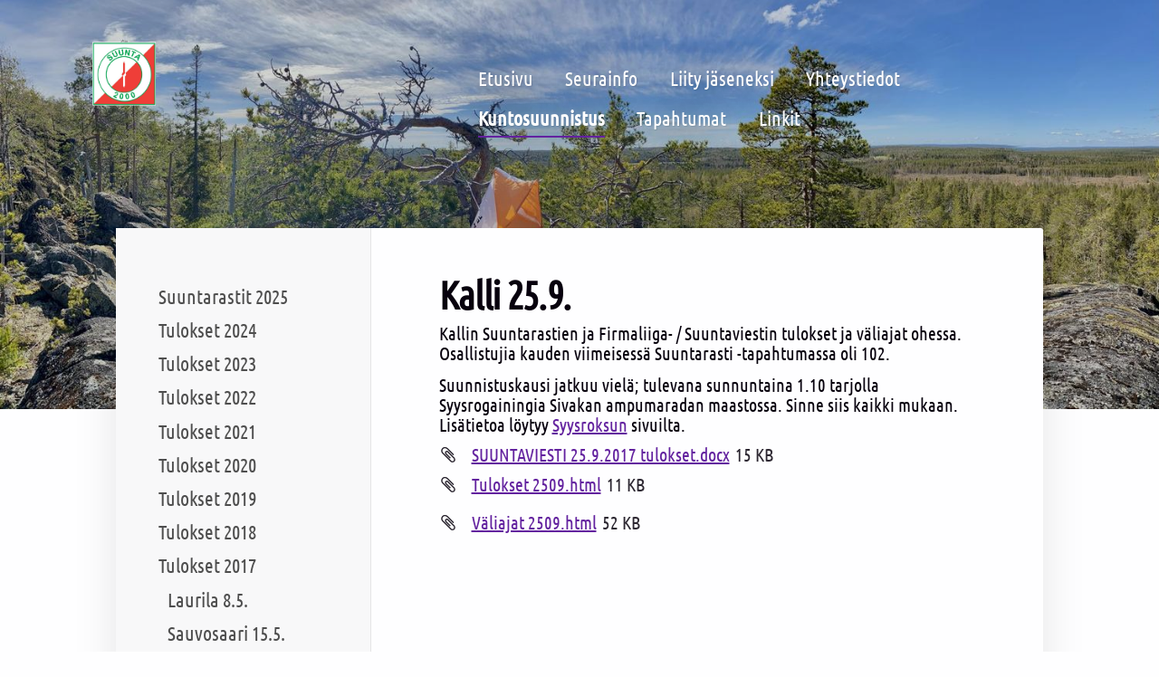

--- FILE ---
content_type: text/html; charset=utf-8
request_url: https://www.suunta2000.fi/kuntosuunnistus/tulokset-2017/kalli-25-9/
body_size: 7655
content:
<!DOCTYPE html>
<html class="no-js" lang="fi">

<head>
  <title>Kalli 25.9. - Suunta 2000</title>
  <meta charset="utf-8">
  <meta name="viewport" content="width=device-width,initial-scale=1.0">
  <link rel="preconnect" href="https://fonts.avoine.com" crossorigin>
  <link rel="preconnect" href="https://bin.yhdistysavain.fi" crossorigin>
  <script data-cookieconsent="ignore">
    document.documentElement.classList.replace('no-js', 'js')
  </script>
  
  <link href="https://fonts.avoine.com/fonts/ubuntu-condensed/ya.css" rel="stylesheet" class="font-import">
  <link rel="stylesheet" href="/@css/browsing-1.css?b1765524459s1748790307135">
  
<link rel="canonical" href="https://www.suunta2000.fi/kuntosuunnistus/tulokset-2017/kalli-25-9/"><meta name="description" content="Kallin Suuntarastien ja Firmaliiga- / Suuntaviestin tulokset ja väliajat ohessa. Osallistujia kauden viimeisessä Suuntarasti -tapahtumassa oli 102. Suunnistuskausi jatkuu vielä; tulevana sunnuntaina…"><meta itemprop="name" content="Kalli 25.9."><meta itemprop="url" content="https://www.suunta2000.fi/kuntosuunnistus/tulokset-2017/kalli-25-9/"><meta property="og:type" content="website"><meta property="og:title" content="Kalli 25.9."><meta property="og:url" content="https://www.suunta2000.fi/kuntosuunnistus/tulokset-2017/kalli-25-9/"><meta property="og:description" content="Kallin Suuntarastien ja Firmaliiga- / Suuntaviestin tulokset ja väliajat ohessa. Osallistujia kauden viimeisessä Suuntarasti -tapahtumassa oli 102. Suunnistuskausi jatkuu vielä; tulevana sunnuntaina…"><meta property="og:site_name" content="Suunta 2000"><meta name="twitter:card" content="summary_large_image"><meta name="twitter:title" content="Kalli 25.9."><meta name="twitter:description" content="Kallin Suuntarastien ja Firmaliiga- / Suuntaviestin tulokset ja väliajat ohessa. Osallistujia kauden viimeisessä Suuntarasti -tapahtumassa oli 102. Suunnistuskausi jatkuu vielä; tulevana sunnuntaina…"><link rel="preload" as="image" href="https://bin.yhdistysavain.fi/1581934/7Hb8zkxtacXfiJhtswCG0WYtaH/Suunta_logo_valkoinenkehys.jpg"><link rel="preload" as="image" href="https://bin.yhdistysavain.fi/1581934/WdJmvxMhqSXMHJyhyP9q0cE5k4/IMG_0293.jpeg" imagesrcset="https://bin.yhdistysavain.fi/1581934/WdJmvxMhqSXMHJyhyP9q0cE5k4@500&#x3D;Ejj6WpjaDo/IMG_0293.jpeg 500w, https://bin.yhdistysavain.fi/1581934/WdJmvxMhqSXMHJyhyP9q0cE5k4@1000&#x3D;BxwIGf5dCW/IMG_0293.jpeg 1000w, https://bin.yhdistysavain.fi/1581934/WdJmvxMhqSXMHJyhyP9q0cE5k4@1500&#x3D;h5scSUshAb/IMG_0293.jpeg 1500w, https://bin.yhdistysavain.fi/1581934/WdJmvxMhqSXMHJyhyP9q0cE5k4@2000&#x3D;2gDn1ZkZCU/IMG_0293.jpeg 2000w, https://bin.yhdistysavain.fi/1581934/WdJmvxMhqSXMHJyhyP9q0cE5k4@2500&#x3D;ToNk3d3Pqu/IMG_0293.jpeg 2500w, https://bin.yhdistysavain.fi/1581934/WdJmvxMhqSXMHJyhyP9q0cE5k4@3000&#x3D;MEQM6QflK8/IMG_0293.jpeg 3000w, https://bin.yhdistysavain.fi/1581934/WdJmvxMhqSXMHJyhyP9q0cE5k4@3500&#x3D;RrC0wmwlb9/IMG_0293.jpeg 3500w, https://bin.yhdistysavain.fi/1581934/WdJmvxMhqSXMHJyhyP9q0cE5k4/IMG_0293.jpeg 4000w">

  
  <script type="module" src="/@res/ssr-browsing/ssr-browsing.js?b1765524459"></script>
</head>

<body data-styles-page-id="1">
  
  
  <div id="app" class=""><a class="skip-link noindex" href="#start-of-content">Siirry sivun sisältöön</a><div class="bartender"><!----><div class="d4-mobile-bar noindex"><!----><div class="d4-mobile-bar__col d4-mobile-bar__col--fill"><button class="d4-mobile-bar__item d4-offcanvas-toggle" data-bartender-toggle="top"><span aria-hidden="true" class="icon d4-offcanvas-toggle__icon"><svg style="fill: currentColor; width: 17px; height: 17px" width="1792" height="1792" viewBox="0 0 1792 1792" xmlns="http://www.w3.org/2000/svg">
  <path d="M1664 1344v128q0 26-19 45t-45 19h-1408q-26 0-45-19t-19-45v-128q0-26 19-45t45-19h1408q26 0 45 19t19 45zm0-512v128q0 26-19 45t-45 19h-1408q-26 0-45-19t-19-45v-128q0-26 19-45t45-19h1408q26 0 45 19t19 45zm0-512v128q0 26-19 45t-45 19h-1408q-26 0-45-19t-19-45v-128q0-26 19-45t45-19h1408q26 0 45 19t19 45z"/>
</svg>
</span><span class="d4-offcanvas-toggle__text">Valikko</span></button></div><!----></div><div class="d4-canvas d4-default bartender__content"><header><div class="d4-background-layers"><div class="d4-background-layer d4-background-layer--brightness"></div><div class="d4-background-layer d4-background-layer--overlay"></div><div class="d4-background-layer d4-background-layer--fade"></div></div><div class="d4-header-wrapper"><!----><div class="flex"><div class="flex__logo"><a class="d4-logo d4-logo--horizontal d4-logo--legacy noindex" href="/"><div class="d4-logo__image"></div><div class="d4-logo__textWrap"><span class="d4-logo__text">Sivuston etusivulle</span></div></a></div><div class="flex__nav"><nav class="d4-main-nav"><ul class="d4-main-nav__list" tabindex="-1"><!--[--><li class="d4-main-nav__item d4-main-nav__item--level-1"><a class="d4-main-nav__link" href="/" aria-current="false"><!----><span class="d4-main-nav__title">Etusivu</span><!----></a><!----></li><li class="d4-main-nav__item d4-main-nav__item--level-1 nav__item--has-children"><a class="d4-main-nav__link" href="/seurainfo/" aria-current="false"><!----><span class="d4-main-nav__title">Seurainfo</span><!----></a><!----></li><li class="d4-main-nav__item d4-main-nav__item--level-1"><a class="d4-main-nav__link" href="/liity-jaseneksi/" aria-current="false"><!----><span class="d4-main-nav__title">Liity jäseneksi</span><!----></a><!----></li><li class="d4-main-nav__item d4-main-nav__item--level-1"><a class="d4-main-nav__link" href="/yhteystiedot/" aria-current="false"><!----><span class="d4-main-nav__title">Yhteystiedot</span><!----></a><!----></li><li class="d4-main-nav__item d4-main-nav__item--level-1 d4-main-nav__item--parent not-in-menu nav__item--has-children"><a class="d4-main-nav__link" href="/kuntosuunnistus/" aria-current="false"><!----><span class="d4-main-nav__title">Kuntosuunnistus</span><!----></a><!----></li><li class="d4-main-nav__item d4-main-nav__item--level-1"><a class="d4-main-nav__link" href="/tapahtumat/" aria-current="false"><!----><span class="d4-main-nav__title">Tapahtumat</span><!----></a><!----></li><li class="d4-main-nav__item d4-main-nav__item--level-1"><a class="d4-main-nav__link" href="/linkit/" aria-current="false"><!----><span class="d4-main-nav__title">Linkit</span><!----></a><!----></li><!--]--></ul></nav></div></div></div><!--[--><!--]--></header><div class="d4-canvas-wrapper"><div class="has-children content"><aside><nav class="d4-sub-nav"><ul class="d4-sub-nav__list" tabindex="-1"><!--[--><li class="d4-sub-nav__item d4-sub-nav__item--level-1"><a class="d4-sub-nav__link" href="/kuntosuunnistus/suuntarastit-2025/" aria-current="false"><!----><span class="d4-sub-nav__title">Suuntarastit 2025</span><!----></a><!----></li><li class="d4-sub-nav__item d4-sub-nav__item--level-1"><a class="d4-sub-nav__link" href="/kuntosuunnistus/tulokset-2024/" aria-current="false"><!----><span class="d4-sub-nav__title">Tulokset 2024</span><!----></a><!----></li><li class="d4-sub-nav__item d4-sub-nav__item--level-1"><a class="d4-sub-nav__link" href="/kuntosuunnistus/tulokset-2023/" aria-current="false"><!----><span class="d4-sub-nav__title">Tulokset 2023</span><!----></a><!----></li><li class="d4-sub-nav__item d4-sub-nav__item--level-1"><a class="d4-sub-nav__link" href="/kuntosuunnistus/tulokset-2022/" aria-current="false"><!----><span class="d4-sub-nav__title">Tulokset 2022</span><!----></a><!----></li><li class="d4-sub-nav__item d4-sub-nav__item--level-1"><a class="d4-sub-nav__link" href="/kuntosuunnistus/tulokset-2021/" aria-current="false"><!----><span class="d4-sub-nav__title">Tulokset 2021</span><!----></a><!----></li><li class="d4-sub-nav__item d4-sub-nav__item--level-1"><a class="d4-sub-nav__link" href="/kuntosuunnistus/suuntarastit-2020/" aria-current="false"><!----><span class="d4-sub-nav__title">Tulokset 2020</span><!----></a><!----></li><li class="d4-sub-nav__item d4-sub-nav__item--level-1"><a class="d4-sub-nav__link" href="/kuntosuunnistus/tulokset-2019/" aria-current="false"><!----><span class="d4-sub-nav__title">Tulokset 2019</span><!----></a><!----></li><li class="d4-sub-nav__item d4-sub-nav__item--level-1"><a class="d4-sub-nav__link" href="/kuntosuunnistus/tulokset-2018/" aria-current="false"><!----><span class="d4-sub-nav__title">Tulokset 2018</span><!----></a><!----></li><li class="d4-sub-nav__item d4-sub-nav__item--level-1 d4-sub-nav__item--parent nav__item--has-children"><a class="d4-sub-nav__link" href="/kuntosuunnistus/tulokset-2017/" aria-current="false"><!----><span class="d4-sub-nav__title">Tulokset 2017</span><!----></a><!--[--><!----><ul class="d4-sub-nav__list" tabindex="-1" id="nav__list--857" aria-label="Sivun Tulokset 2017 alasivut"><!--[--><li class="d4-sub-nav__item d4-sub-nav__item--level-2"><a class="d4-sub-nav__link" href="/kuntosuunnistus/tulokset-2017/laurila-8-5/" aria-current="false"><!----><span class="d4-sub-nav__title">Laurila 8.5.</span><!----></a><!----></li><li class="d4-sub-nav__item d4-sub-nav__item--level-2"><a class="d4-sub-nav__link" href="/kuntosuunnistus/tulokset-2017/sauvosaari-15-5/" aria-current="false"><!----><span class="d4-sub-nav__title">Sauvosaari 15.5.</span><!----></a><!----></li><li class="d4-sub-nav__item d4-sub-nav__item--level-2"><a class="d4-sub-nav__link" href="/kuntosuunnistus/tulokset-2017/ajos-urheilukentta-22-5/" aria-current="false"><!----><span class="d4-sub-nav__title">Ajos urheilukenttä 22.5.</span><!----></a><!----></li><li class="d4-sub-nav__item d4-sub-nav__item--level-2"><a class="d4-sub-nav__link" href="/kuntosuunnistus/tulokset-2017/kalli-29-5/" aria-current="false"><!----><span class="d4-sub-nav__title">Kalli 29.5.</span><!----></a><!----></li><li class="d4-sub-nav__item d4-sub-nav__item--level-2"><a class="d4-sub-nav__link" href="/kuntosuunnistus/tulokset-2017/junko-5-6/" aria-current="false"><!----><span class="d4-sub-nav__title">Junko 5.6.</span><!----></a><!----></li><li class="d4-sub-nav__item d4-sub-nav__item--level-2"><a class="d4-sub-nav__link" href="/kuntosuunnistus/tulokset-2017/putkensuu-12-6/" aria-current="false"><!----><span class="d4-sub-nav__title">Putkensuu 12.6</span><!----></a><!----></li><li class="d4-sub-nav__item d4-sub-nav__item--level-2"><a class="d4-sub-nav__link" href="/kuntosuunnistus/tulokset-2017/lentokentan-tausta-19-6/" aria-current="false"><!----><span class="d4-sub-nav__title">Lentokentän tausta 19.6</span><!----></a><!----></li><li class="d4-sub-nav__item d4-sub-nav__item--level-2"><a class="d4-sub-nav__link" href="/kuntosuunnistus/tulokset-2017/hyypio-26-6/" aria-current="false"><!----><span class="d4-sub-nav__title">Hyypiö 26.6</span><!----></a><!----></li><li class="d4-sub-nav__item d4-sub-nav__item--level-2"><a class="d4-sub-nav__link" href="/kuntosuunnistus/tulokset-2017/hepola-3-7/" aria-current="false"><!----><span class="d4-sub-nav__title">Hepola 3.7</span><!----></a><!----></li><li class="d4-sub-nav__item d4-sub-nav__item--level-2"><a class="d4-sub-nav__link" href="/kuntosuunnistus/tulokset-2017/jokisuu-10-7/" aria-current="false"><!----><span class="d4-sub-nav__title">Jokisuu 10.7</span><!----></a><!----></li><li class="d4-sub-nav__item d4-sub-nav__item--level-2"><a class="d4-sub-nav__link" href="/kuntosuunnistus/tulokset-2017/ajos-17-7/" aria-current="false"><!----><span class="d4-sub-nav__title">Ajos 17.7</span><!----></a><!----></li><li class="d4-sub-nav__item d4-sub-nav__item--level-2"><a class="d4-sub-nav__link" href="/kuntosuunnistus/tulokset-2017/anterovaara-24-7/" aria-current="false"><!----><span class="d4-sub-nav__title">Anterovaara 24.7</span><!----></a><!----></li><li class="d4-sub-nav__item d4-sub-nav__item--level-2"><a class="d4-sub-nav__link" href="/kuntosuunnistus/tulokset-2017/karsikko-31-7/" aria-current="false"><!----><span class="d4-sub-nav__title">Karsikko 31.7</span><!----></a><!----></li><li class="d4-sub-nav__item d4-sub-nav__item--level-2"><a class="d4-sub-nav__link" href="/kuntosuunnistus/tulokset-2017/kalli-7-8/" aria-current="false"><!----><span class="d4-sub-nav__title">Kalli 7.8.</span><!----></a><!----></li><li class="d4-sub-nav__item d4-sub-nav__item--level-2"><a class="d4-sub-nav__link" href="/kuntosuunnistus/tulokset-2017/hirsikangas-14-8/" aria-current="false"><!----><span class="d4-sub-nav__title">Hirsikangas 14.8.</span><!----></a><!----></li><li class="d4-sub-nav__item d4-sub-nav__item--level-2"><a class="d4-sub-nav__link" href="/kuntosuunnistus/tulokset-2017/kuivanuoro-21-8/" aria-current="false"><!----><span class="d4-sub-nav__title">Kuivanuoro 21.8</span><!----></a><!----></li><li class="d4-sub-nav__item d4-sub-nav__item--level-2"><a class="d4-sub-nav__link" href="/kuntosuunnistus/tulokset-2017/viitakoski-28-8/" aria-current="false"><!----><span class="d4-sub-nav__title">Viitakoski 28.8.</span><!----></a><!----></li><li class="d4-sub-nav__item d4-sub-nav__item--level-2"><a class="d4-sub-nav__link" href="/kuntosuunnistus/tulokset-2017/putkensuu-4-9/" aria-current="false"><!----><span class="d4-sub-nav__title">Putkensuu 4.9.</span><!----></a><!----></li><li class="d4-sub-nav__item d4-sub-nav__item--level-2"><a class="d4-sub-nav__link" href="/kuntosuunnistus/tulokset-2017/sivakka-11-9/" aria-current="false"><!----><span class="d4-sub-nav__title">Sivakka 11.9</span><!----></a><!----></li><li class="d4-sub-nav__item d4-sub-nav__item--level-2"><a class="d4-sub-nav__link" href="/kuntosuunnistus/tulokset-2017/ajos-kalasatama-18-9/" aria-current="false"><!----><span class="d4-sub-nav__title">Ajos Kalasatama 18.9</span><!----></a><!----></li><li class="d4-sub-nav__item d4-sub-nav__item--level-2 d4-sub-nav__item--parent d4-sub-nav__item--current"><a class="d4-sub-nav__link" href="/kuntosuunnistus/tulokset-2017/kalli-25-9/" aria-current="page"><!----><span class="d4-sub-nav__title">Kalli 25.9.</span><!----></a><!----></li><!--]--></ul><!--]--></li><li class="d4-sub-nav__item d4-sub-nav__item--level-1"><a class="d4-sub-nav__link" href="/kuntosuunnistus/tulokset-2016/" aria-current="false"><!----><span class="d4-sub-nav__title">Tulokset 2016</span><!----></a><!----></li><li class="d4-sub-nav__item d4-sub-nav__item--level-1"><a class="d4-sub-nav__link" href="/kuntosuunnistus/jarjestelyohjeet/" aria-current="false"><!----><span class="d4-sub-nav__title">Suuntarastien järjestämisohjeet</span><!----></a><!----></li><!--]--></ul></nav><div class="zone-container"><div class="zone" data-zone-id="75sidebar"><!----><!--[--><!--]--><!----></div><!----></div></aside><main role="main" id="start-of-content"><div class="zone-container"><div class="zone" data-zone-id="50main"><!----><!--[--><!--[--><div class="widget-container" id="wc-Pc7xkRr0Rh5UH4Rw1dhP"><div id="widget-Pc7xkRr0Rh5UH4Rw1dhP" class="widget widget-text"><!--[--><div><h1>Kalli 25.9.</h1></div><!--]--></div></div><!--]--><!--[--><div class="widget-container" id="wc-g1N6vMSOvuyAu22tm76a"><div id="widget-g1N6vMSOvuyAu22tm76a" class="widget widget-text"><!--[--><div><p>Kallin Suuntarastien ja Firmaliiga- / Suuntaviestin tulokset ja väliajat ohessa. Osallistujia kauden viimeisessä Suuntarasti -tapahtumassa oli 102.</p><p>Suunnistuskausi jatkuu vielä; tulevana sunnuntaina 1.10 tarjolla Syysrogainingia Sivakan ampumaradan maastossa. Sinne siis kaikki mukaan. Lisätietoa löytyy <a href="https://suunta2000.sporttisaitti.com/kilpailut/syysroksu-2017/">Syysroksun</a> sivuilta.</p></div><!--]--></div></div><!--]--><!--[--><div class="widget-container" id="wc-3I7HwvdGUAWL94clq1rj"><div id="widget-3I7HwvdGUAWL94clq1rj" class="widget widget-files"><!--[--><ul class="files"><!--[--><li class="file"><div class="v-row"><div class="v-row__wrap v-row__wrap--horizontal v-row__wrap--no-wrap" style="align-items:flex-start;justify-content:flex-start;"><!--[--><div class="v-col" style=""><!--[--><span aria-hidden="true" class="icon file__icon"><svg style="fill: currentColor; width: 20px; height: 20px" width="1792" height="1792" viewBox="0 0 1792 1792" xmlns="http://www.w3.org/2000/svg">
  <path fill="currentColor" d="M1596 1385q0 117-79 196t-196 79q-135 0-235-100l-777-776q-113-115-113-271 0-159 110-270t269-111q158 0 273 113l605 606q10 10 10 22 0 16-30.5 46.5t-46.5 30.5q-13 0-23-10l-606-607q-79-77-181-77-106 0-179 75t-73 181q0 105 76 181l776 777q63 63 145 63 64 0 106-42t42-106q0-82-63-145l-581-581q-26-24-60-24-29 0-48 19t-19 48q0 32 25 59l410 410q10 10 10 22 0 16-31 47t-47 31q-12 0-22-10l-410-410q-63-61-63-149 0-82 57-139t139-57q88 0 149 63l581 581q100 98 100 235z"/>
</svg>
</span><!--]--></div><div class="v-col v-col--fill" style=""><!--[--><div class="file__details"><a class="file__link" href="https://bin.yhdistysavain.fi/1581934/tu2dk3PXubHXNxGcMUqR0SlfMr/SUUNTAVIESTI%2025.9.2017%20tulokset.docx" download="SUUNTAVIESTI 25.9.2017 tulokset.docx">SUUNTAVIESTI 25.9.2017 tulokset.docx</a><span class="file__size">15 KB</span></div><!--[--><!----><!--]--><!--]--></div><!--[--><!--]--><!--]--></div></div></li><!--]--></ul><!--]--></div></div><!--]--><!--[--><div class="widget-container" id="wc-261JfBwFttgbki7LHZJ7"><div id="widget-261JfBwFttgbki7LHZJ7" class="widget widget-files"><!--[--><ul class="files"><!--[--><li class="file"><div class="v-row"><div class="v-row__wrap v-row__wrap--horizontal v-row__wrap--no-wrap" style="align-items:flex-start;justify-content:flex-start;"><!--[--><div class="v-col" style=""><!--[--><span aria-hidden="true" class="icon file__icon"><svg style="fill: currentColor; width: 20px; height: 20px" width="1792" height="1792" viewBox="0 0 1792 1792" xmlns="http://www.w3.org/2000/svg">
  <path fill="currentColor" d="M1596 1385q0 117-79 196t-196 79q-135 0-235-100l-777-776q-113-115-113-271 0-159 110-270t269-111q158 0 273 113l605 606q10 10 10 22 0 16-30.5 46.5t-46.5 30.5q-13 0-23-10l-606-607q-79-77-181-77-106 0-179 75t-73 181q0 105 76 181l776 777q63 63 145 63 64 0 106-42t42-106q0-82-63-145l-581-581q-26-24-60-24-29 0-48 19t-19 48q0 32 25 59l410 410q10 10 10 22 0 16-31 47t-47 31q-12 0-22-10l-410-410q-63-61-63-149 0-82 57-139t139-57q88 0 149 63l581 581q100 98 100 235z"/>
</svg>
</span><!--]--></div><div class="v-col v-col--fill" style=""><!--[--><div class="file__details"><a class="file__link" href="https://bin.yhdistysavain.fi/1581934/1fc1X1pOUVoCElzP5oUN0SlfMr/Tulokset%202509.html" download="Tulokset 2509.html">Tulokset 2509.html</a><span class="file__size">11 KB</span></div><!--[--><!----><!--]--><!--]--></div><!--[--><!--]--><!--]--></div></div></li><li class="file"><div class="v-row"><div class="v-row__wrap v-row__wrap--horizontal v-row__wrap--no-wrap" style="align-items:flex-start;justify-content:flex-start;"><!--[--><div class="v-col" style=""><!--[--><span aria-hidden="true" class="icon file__icon"><svg style="fill: currentColor; width: 20px; height: 20px" width="1792" height="1792" viewBox="0 0 1792 1792" xmlns="http://www.w3.org/2000/svg">
  <path fill="currentColor" d="M1596 1385q0 117-79 196t-196 79q-135 0-235-100l-777-776q-113-115-113-271 0-159 110-270t269-111q158 0 273 113l605 606q10 10 10 22 0 16-30.5 46.5t-46.5 30.5q-13 0-23-10l-606-607q-79-77-181-77-106 0-179 75t-73 181q0 105 76 181l776 777q63 63 145 63 64 0 106-42t42-106q0-82-63-145l-581-581q-26-24-60-24-29 0-48 19t-19 48q0 32 25 59l410 410q10 10 10 22 0 16-31 47t-47 31q-12 0-22-10l-410-410q-63-61-63-149 0-82 57-139t139-57q88 0 149 63l581 581q100 98 100 235z"/>
</svg>
</span><!--]--></div><div class="v-col v-col--fill" style=""><!--[--><div class="file__details"><a class="file__link" href="https://bin.yhdistysavain.fi/1581934/3Jur2di8EDkJTjfwF1TB0SlfMr/V%C3%A4liajat%202509.html" download="Väliajat 2509.html">Väliajat 2509.html</a><span class="file__size">52 KB</span></div><!--[--><!----><!--]--><!--]--></div><!--[--><!--]--><!--]--></div></div></li><!--]--></ul><!--]--></div></div><!--]--><!--]--><!----></div><!----></div></main></div><footer class="d4-footer"><div class="d4-footer__wrap flex"><div class="d4-footer__copylogin copylogin"><span><a id="login-link" href="/@admin/website/?page=%2Fkuntosuunnistus%2Ftulokset-2017%2Fkalli-25-9%2F" target="_top" rel="nofollow" aria-label="Kirjaudu sivustolle"> © </a> Suunta 2000</span></div><div class="d4-footer__menu footer-menu" data-widget-edit-tip=""><ul><!----><!----><!----><!----><!----><li><a href="https://www.yhdistysavain.fi" class="made-with" target="_blank" rel="noopener">Tehty Yhdistysavaimella</a></li></ul></div></div></footer></div></div><div class="d4-offcanvas d4-offcanvas--top bartender__bar bartender__bar--top" aria-label="Valikko" mode="float"><!----><nav class="d4-mobile-nav"><ul class="d4-mobile-nav__list" tabindex="-1"><!--[--><li class="d4-mobile-nav__item d4-mobile-nav__item--level-1"><a class="d4-mobile-nav__link" href="/" aria-current="false"><!----><span class="d4-mobile-nav__title">Etusivu</span><!----></a><!----></li><li class="d4-mobile-nav__item d4-mobile-nav__item--level-1 d4-mobile-nav__item--has-children"><a class="d4-mobile-nav__link" href="/seurainfo/" aria-current="false"><!----><span class="d4-mobile-nav__title">Seurainfo</span><!----></a><!--[--><button class="navExpand navExpand--active" data-text-expand="Näytä sivun Seurainfo alasivut" data-text-unexpand="Piilota sivun Seurainfo alasivut" aria-label="Näytä sivun Seurainfo alasivut" aria-controls="nav__list--1029" aria-expanded="true"><span aria-hidden="true" class="icon navExpand__icon navExpand__icon--plus"><svg style="fill: currentColor; width: 14px; height: 14px" width="11" height="11" viewBox="0 0 11 11" xmlns="http://www.w3.org/2000/svg">
  <path d="M11 5.182v.636c0 .227-.08.42-.24.58-.158.16-.35.238-.578.238H6.636v3.546c0 .227-.08.42-.238.58-.16.158-.353.238-.58.238h-.636c-.227 0-.42-.08-.58-.24-.16-.158-.238-.35-.238-.578V6.636H.818c-.227 0-.42-.08-.58-.238C.08 6.238 0 6.045 0 5.818v-.636c0-.227.08-.42.24-.58.158-.16.35-.238.578-.238h3.546V.818c0-.227.08-.42.238-.58.16-.158.353-.238.58-.238h.636c.227 0 .42.08.58.24.16.158.238.35.238.578v3.546h3.546c.227 0 .42.08.58.238.158.16.238.353.238.58z" fill-rule="nonzero"/>
</svg>
</span><span aria-hidden="true" class="icon navExpand__icon navExpand__icon--minus"><svg style="fill: currentColor; width: 14px; height: 14px" width="1792" height="1792" viewBox="0 0 1792 1792" xmlns="http://www.w3.org/2000/svg">
  <path d="M1600 736v192q0 40-28 68t-68 28h-1216q-40 0-68-28t-28-68v-192q0-40 28-68t68-28h1216q40 0 68 28t28 68z"/>
</svg>
</span></button><ul class="d4-mobile-nav__list" tabindex="-1" id="nav__list--1029" aria-label="Sivun Seurainfo alasivut"><!--[--><li class="d4-mobile-nav__item d4-mobile-nav__item--level-2"><a class="d4-mobile-nav__link" href="/seurainfo/viitenumerot/" aria-current="false"><!----><span class="d4-mobile-nav__title">Viitenumerot</span><!----></a><!----></li><li class="d4-mobile-nav__item d4-mobile-nav__item--level-2"><a class="d4-mobile-nav__link" href="/seurainfo/seuraorganisaatio/" aria-current="false"><!----><span class="d4-mobile-nav__title">Seuraorganisaatio</span><!----></a><!----></li><li class="d4-mobile-nav__item d4-mobile-nav__item--level-2"><a class="d4-mobile-nav__link" href="/seurainfo/seuran-asiakirjoja/" aria-current="false"><!----><span class="d4-mobile-nav__title">Seuran lomakkeita</span><!----></a><!----></li><li class="d4-mobile-nav__item d4-mobile-nav__item--level-2"><a class="d4-mobile-nav__link" href="/seurainfo/seuran-historiaa/" aria-current="false"><!----><span class="d4-mobile-nav__title">Seuran historiaa</span><!----></a><!----></li><li class="d4-mobile-nav__item d4-mobile-nav__item--level-2"><a class="d4-mobile-nav__link" href="/seurainfo/seuratuotteet/" aria-current="false"><!----><span class="d4-mobile-nav__title">Seuratuotteet</span><!----></a><!----></li><li class="d4-mobile-nav__item d4-mobile-nav__item--level-2"><a class="d4-mobile-nav__link" href="/seurainfo/anna-palautetta/" aria-current="false"><!----><span class="d4-mobile-nav__title">Anna palautetta</span><!----></a><!----></li><!--]--></ul><!--]--></li><li class="d4-mobile-nav__item d4-mobile-nav__item--level-1"><a class="d4-mobile-nav__link" href="/liity-jaseneksi/" aria-current="false"><!----><span class="d4-mobile-nav__title">Liity jäseneksi</span><!----></a><!----></li><li class="d4-mobile-nav__item d4-mobile-nav__item--level-1"><a class="d4-mobile-nav__link" href="/yhteystiedot/" aria-current="false"><!----><span class="d4-mobile-nav__title">Yhteystiedot</span><!----></a><!----></li><li class="d4-mobile-nav__item d4-mobile-nav__item--level-1 d4-mobile-nav__item--parent not-in-menu d4-mobile-nav__item--has-children"><a class="d4-mobile-nav__link" href="/kuntosuunnistus/" aria-current="false"><!----><span class="d4-mobile-nav__title">Kuntosuunnistus</span><!----></a><!--[--><button class="navExpand navExpand--active" data-text-expand="Näytä sivun Kuntosuunnistus alasivut" data-text-unexpand="Piilota sivun Kuntosuunnistus alasivut" aria-label="Näytä sivun Kuntosuunnistus alasivut" aria-controls="nav__list--813" aria-expanded="true"><span aria-hidden="true" class="icon navExpand__icon navExpand__icon--plus"><svg style="fill: currentColor; width: 14px; height: 14px" width="11" height="11" viewBox="0 0 11 11" xmlns="http://www.w3.org/2000/svg">
  <path d="M11 5.182v.636c0 .227-.08.42-.24.58-.158.16-.35.238-.578.238H6.636v3.546c0 .227-.08.42-.238.58-.16.158-.353.238-.58.238h-.636c-.227 0-.42-.08-.58-.24-.16-.158-.238-.35-.238-.578V6.636H.818c-.227 0-.42-.08-.58-.238C.08 6.238 0 6.045 0 5.818v-.636c0-.227.08-.42.24-.58.158-.16.35-.238.578-.238h3.546V.818c0-.227.08-.42.238-.58.16-.158.353-.238.58-.238h.636c.227 0 .42.08.58.24.16.158.238.35.238.578v3.546h3.546c.227 0 .42.08.58.238.158.16.238.353.238.58z" fill-rule="nonzero"/>
</svg>
</span><span aria-hidden="true" class="icon navExpand__icon navExpand__icon--minus"><svg style="fill: currentColor; width: 14px; height: 14px" width="1792" height="1792" viewBox="0 0 1792 1792" xmlns="http://www.w3.org/2000/svg">
  <path d="M1600 736v192q0 40-28 68t-68 28h-1216q-40 0-68-28t-28-68v-192q0-40 28-68t68-28h1216q40 0 68 28t28 68z"/>
</svg>
</span></button><ul class="d4-mobile-nav__list" tabindex="-1" id="nav__list--813" aria-label="Sivun Kuntosuunnistus alasivut"><!--[--><li class="d4-mobile-nav__item d4-mobile-nav__item--level-2 d4-mobile-nav__item--has-children"><a class="d4-mobile-nav__link" href="/kuntosuunnistus/suuntarastit-2025/" aria-current="false"><!----><span class="d4-mobile-nav__title">Suuntarastit 2025</span><!----></a><!--[--><button class="navExpand navExpand--active" data-text-expand="Näytä sivun Suuntarastit 2025 alasivut" data-text-unexpand="Piilota sivun Suuntarastit 2025 alasivut" aria-label="Näytä sivun Suuntarastit 2025 alasivut" aria-controls="nav__list--1578" aria-expanded="true"><span aria-hidden="true" class="icon navExpand__icon navExpand__icon--plus"><svg style="fill: currentColor; width: 14px; height: 14px" width="11" height="11" viewBox="0 0 11 11" xmlns="http://www.w3.org/2000/svg">
  <path d="M11 5.182v.636c0 .227-.08.42-.24.58-.158.16-.35.238-.578.238H6.636v3.546c0 .227-.08.42-.238.58-.16.158-.353.238-.58.238h-.636c-.227 0-.42-.08-.58-.24-.16-.158-.238-.35-.238-.578V6.636H.818c-.227 0-.42-.08-.58-.238C.08 6.238 0 6.045 0 5.818v-.636c0-.227.08-.42.24-.58.158-.16.35-.238.578-.238h3.546V.818c0-.227.08-.42.238-.58.16-.158.353-.238.58-.238h.636c.227 0 .42.08.58.24.16.158.238.35.238.578v3.546h3.546c.227 0 .42.08.58.238.158.16.238.353.238.58z" fill-rule="nonzero"/>
</svg>
</span><span aria-hidden="true" class="icon navExpand__icon navExpand__icon--minus"><svg style="fill: currentColor; width: 14px; height: 14px" width="1792" height="1792" viewBox="0 0 1792 1792" xmlns="http://www.w3.org/2000/svg">
  <path d="M1600 736v192q0 40-28 68t-68 28h-1216q-40 0-68-28t-28-68v-192q0-40 28-68t68-28h1216q40 0 68 28t28 68z"/>
</svg>
</span></button><ul class="d4-mobile-nav__list" tabindex="-1" id="nav__list--1578" aria-label="Sivun Suuntarastit 2025 alasivut"><!--[--><li class="d4-mobile-nav__item d4-mobile-nav__item--level-3"><a class="d4-mobile-nav__link" href="/kuntosuunnistus/suuntarastit-2025/sauvosaari/" aria-current="false"><!----><span class="d4-mobile-nav__title">Sauvosaari 5.5.</span><!----></a><!----></li><li class="d4-mobile-nav__item d4-mobile-nav__item--level-3"><a class="d4-mobile-nav__link" href="/kuntosuunnistus/suuntarastit-2025/kuivanuoro-12-5/" aria-current="false"><!----><span class="d4-mobile-nav__title">Kuivanuoro 12.5.</span><!----></a><!----></li><li class="d4-mobile-nav__item d4-mobile-nav__item--level-3"><a class="d4-mobile-nav__link" href="/kuntosuunnistus/suuntarastit-2025/ajos-urheilukentta-19-5/" aria-current="false"><!----><span class="d4-mobile-nav__title">Ajos, urheilukenttä 19.5.</span><!----></a><!----></li><li class="d4-mobile-nav__item d4-mobile-nav__item--level-3"><a class="d4-mobile-nav__link" href="/kuntosuunnistus/suuntarastit-2025/kivalot-24-5/" aria-current="false"><!----><span class="d4-mobile-nav__title">Kivalot 24.5.</span><!----></a><!----></li><li class="d4-mobile-nav__item d4-mobile-nav__item--level-3"><a class="d4-mobile-nav__link" href="/kuntosuunnistus/suuntarastit-2025/sivakkavaara-2-6/" aria-current="false"><!----><span class="d4-mobile-nav__title">Sivakkavaara 2.6.</span><!----></a><!----></li><li class="d4-mobile-nav__item d4-mobile-nav__item--level-3"><a class="d4-mobile-nav__link" href="/kuntosuunnistus/suuntarastit-2025/putkensuu-9-6/" aria-current="false"><!----><span class="d4-mobile-nav__title">Putkensuu 9.6.</span><!----></a><!----></li><li class="d4-mobile-nav__item d4-mobile-nav__item--level-3"><a class="d4-mobile-nav__link" href="/kuntosuunnistus/suuntarastit-2025/kalli-16-6/" aria-current="false"><!----><span class="d4-mobile-nav__title">Kalli 16.6.</span><!----></a><!----></li><li class="d4-mobile-nav__item d4-mobile-nav__item--level-3"><a class="d4-mobile-nav__link" href="/kuntosuunnistus/suuntarastit-2025/karsikko-23-6/" aria-current="false"><!----><span class="d4-mobile-nav__title">Karsikko 23.6.</span><!----></a><!----></li><li class="d4-mobile-nav__item d4-mobile-nav__item--level-3"><a class="d4-mobile-nav__link" href="/kuntosuunnistus/suuntarastit-2025/ristikangas-30-6/" aria-current="false"><!----><span class="d4-mobile-nav__title">Ristikangas 30.6.</span><!----></a><!----></li><li class="d4-mobile-nav__item d4-mobile-nav__item--level-3"><a class="d4-mobile-nav__link" href="/kuntosuunnistus/suuntarastit-2025/kallinhanta-7-7/" aria-current="false"><!----><span class="d4-mobile-nav__title">Kallin häntä 7.7.</span><!----></a><!----></li><li class="d4-mobile-nav__item d4-mobile-nav__item--level-3"><a class="d4-mobile-nav__link" href="/kuntosuunnistus/suuntarastit-2025/junko-14-7/" aria-current="false"><!----><span class="d4-mobile-nav__title">Junko 14.7.</span><!----></a><!----></li><li class="d4-mobile-nav__item d4-mobile-nav__item--level-3"><a class="d4-mobile-nav__link" href="/kuntosuunnistus/suuntarastit-2025/murhaniemi-21-7/" aria-current="false"><!----><span class="d4-mobile-nav__title">Murhaniemi 21.7.</span><!----></a><!----></li><li class="d4-mobile-nav__item d4-mobile-nav__item--level-3"><a class="d4-mobile-nav__link" href="/kuntosuunnistus/suuntarastit-2025/jokisuu-28-7/" aria-current="false"><!----><span class="d4-mobile-nav__title">Jokisuu 28.7.</span><!----></a><!----></li><li class="d4-mobile-nav__item d4-mobile-nav__item--level-3"><a class="d4-mobile-nav__link" href="/kuntosuunnistus/suuntarastit-2025/tormavaara-4-8/" aria-current="false"><!----><span class="d4-mobile-nav__title">Törmävaara 4.8.</span><!----></a><!----></li><li class="d4-mobile-nav__item d4-mobile-nav__item--level-3"><a class="d4-mobile-nav__link" href="/kuntosuunnistus/suuntarastit-2025/sivakkavaara-11-8/" aria-current="false"><!----><span class="d4-mobile-nav__title">Sivakkavaara 11.8.</span><!----></a><!----></li><li class="d4-mobile-nav__item d4-mobile-nav__item--level-3"><a class="d4-mobile-nav__link" href="/kuntosuunnistus/suuntarastit-2025/kalli-18-8/" aria-current="false"><!----><span class="d4-mobile-nav__title">Kalli 18.8.</span><!----></a><!----></li><li class="d4-mobile-nav__item d4-mobile-nav__item--level-3"><a class="d4-mobile-nav__link" href="/kuntosuunnistus/suuntarastit-2025/kuivanuoro-25-8/" aria-current="false"><!----><span class="d4-mobile-nav__title">Kuivanuoro 25.8.</span><!----></a><!----></li><li class="d4-mobile-nav__item d4-mobile-nav__item--level-3"><a class="d4-mobile-nav__link" href="/kuntosuunnistus/suuntarastit-2025/suuntarastit-paikka-viela-auki-1-9/" aria-current="false"><!----><span class="d4-mobile-nav__title">Suuntarastit Hepola 1.9.</span><!----></a><!----></li><li class="d4-mobile-nav__item d4-mobile-nav__item--level-3"><a class="d4-mobile-nav__link" href="/kuntosuunnistus/suuntarastit-2025/putkensuu-8-9/" aria-current="false"><!----><span class="d4-mobile-nav__title">Putkensuu 8.9.</span><!----></a><!----></li><li class="d4-mobile-nav__item d4-mobile-nav__item--level-3"><a class="d4-mobile-nav__link" href="/kuntosuunnistus/suuntarastit-2025/karsikko-15-9/" aria-current="false"><!----><span class="d4-mobile-nav__title">Karsikko 15.9.</span><!----></a><!----></li><li class="d4-mobile-nav__item d4-mobile-nav__item--level-3"><a class="d4-mobile-nav__link" href="/kuntosuunnistus/suuntarastit-2025/paatosviestit-22-9/" aria-current="false"><!----><span class="d4-mobile-nav__title">Päätösviestit 22.9.</span><!----></a><!----></li><!--]--></ul><!--]--></li><li class="d4-mobile-nav__item d4-mobile-nav__item--level-2 d4-mobile-nav__item--has-children"><a class="d4-mobile-nav__link" href="/kuntosuunnistus/tulokset-2024/" aria-current="false"><!----><span class="d4-mobile-nav__title">Tulokset 2024</span><!----></a><!--[--><button class="navExpand navExpand--active" data-text-expand="Näytä sivun Tulokset 2024 alasivut" data-text-unexpand="Piilota sivun Tulokset 2024 alasivut" aria-label="Näytä sivun Tulokset 2024 alasivut" aria-controls="nav__list--1592" aria-expanded="true"><span aria-hidden="true" class="icon navExpand__icon navExpand__icon--plus"><svg style="fill: currentColor; width: 14px; height: 14px" width="11" height="11" viewBox="0 0 11 11" xmlns="http://www.w3.org/2000/svg">
  <path d="M11 5.182v.636c0 .227-.08.42-.24.58-.158.16-.35.238-.578.238H6.636v3.546c0 .227-.08.42-.238.58-.16.158-.353.238-.58.238h-.636c-.227 0-.42-.08-.58-.24-.16-.158-.238-.35-.238-.578V6.636H.818c-.227 0-.42-.08-.58-.238C.08 6.238 0 6.045 0 5.818v-.636c0-.227.08-.42.24-.58.158-.16.35-.238.578-.238h3.546V.818c0-.227.08-.42.238-.58.16-.158.353-.238.58-.238h.636c.227 0 .42.08.58.24.16.158.238.35.238.578v3.546h3.546c.227 0 .42.08.58.238.158.16.238.353.238.58z" fill-rule="nonzero"/>
</svg>
</span><span aria-hidden="true" class="icon navExpand__icon navExpand__icon--minus"><svg style="fill: currentColor; width: 14px; height: 14px" width="1792" height="1792" viewBox="0 0 1792 1792" xmlns="http://www.w3.org/2000/svg">
  <path d="M1600 736v192q0 40-28 68t-68 28h-1216q-40 0-68-28t-28-68v-192q0-40 28-68t68-28h1216q40 0 68 28t28 68z"/>
</svg>
</span></button><ul class="d4-mobile-nav__list" tabindex="-1" id="nav__list--1592" aria-label="Sivun Tulokset 2024 alasivut"><!--[--><li class="d4-mobile-nav__item d4-mobile-nav__item--level-3"><a class="d4-mobile-nav__link" href="/kuntosuunnistus/tulokset-2024/lumilinnasprintti-6-5/" aria-current="false"><!----><span class="d4-mobile-nav__title">Lumilinnasprintti 6.5</span><!----></a><!----></li><li class="d4-mobile-nav__item d4-mobile-nav__item--level-3"><a class="d4-mobile-nav__link" href="/kuntosuunnistus/tulokset-2024/laurila-13-5/" aria-current="false"><!----><span class="d4-mobile-nav__title">Laurila 13.5</span><!----></a><!----></li><li class="d4-mobile-nav__item d4-mobile-nav__item--level-3"><a class="d4-mobile-nav__link" href="/kuntosuunnistus/tulokset-2024/kuivanuoro-20-5/" aria-current="false"><!----><span class="d4-mobile-nav__title">Kuivanuoro 20.5</span><!----></a><!----></li><li class="d4-mobile-nav__item d4-mobile-nav__item--level-3"><a class="d4-mobile-nav__link" href="/kuntosuunnistus/tulokset-2024/kivalot-27-5/" aria-current="false"><!----><span class="d4-mobile-nav__title">Kivalot 27.5</span><!----></a><!----></li><li class="d4-mobile-nav__item d4-mobile-nav__item--level-3"><a class="d4-mobile-nav__link" href="/kuntosuunnistus/tulokset-2024/kalli-3/" aria-current="false"><!----><span class="d4-mobile-nav__title">Kalli 3.6</span><!----></a><!----></li><li class="d4-mobile-nav__item d4-mobile-nav__item--level-3"><a class="d4-mobile-nav__link" href="/kuntosuunnistus/tulokset-2024/putkensuu-10-6/" aria-current="false"><!----><span class="d4-mobile-nav__title">Putkensuu 10.6</span><!----></a><!----></li><li class="d4-mobile-nav__item d4-mobile-nav__item--level-3"><a class="d4-mobile-nav__link" href="/kuntosuunnistus/tulokset-2024/junko-17-6/" aria-current="false"><!----><span class="d4-mobile-nav__title">Junko 17.6</span><!----></a><!----></li><li class="d4-mobile-nav__item d4-mobile-nav__item--level-3"><a class="d4-mobile-nav__link" href="/kuntosuunnistus/tulokset-2024/karsikko-24-6/" aria-current="false"><!----><span class="d4-mobile-nav__title">Karsikko 24.6</span><!----></a><!----></li><li class="d4-mobile-nav__item d4-mobile-nav__item--level-3"><a class="d4-mobile-nav__link" href="/kuntosuunnistus/tulokset-2024/sivakkavaara-1-7/" aria-current="false"><!----><span class="d4-mobile-nav__title">Sivakkavaara 1.7</span><!----></a><!----></li><li class="d4-mobile-nav__item d4-mobile-nav__item--level-3"><a class="d4-mobile-nav__link" href="/kuntosuunnistus/tulokset-2024/ristikangas-8-7/" aria-current="false"><!----><span class="d4-mobile-nav__title">Ristikangas 8.7</span><!----></a><!----></li><li class="d4-mobile-nav__item d4-mobile-nav__item--level-3"><a class="d4-mobile-nav__link" href="/kuntosuunnistus/tulokset-2024/kallinkangas-15-7/" aria-current="false"><!----><span class="d4-mobile-nav__title">Kallinkangas 15.7</span><!----></a><!----></li><li class="d4-mobile-nav__item d4-mobile-nav__item--level-3"><a class="d4-mobile-nav__link" href="/kuntosuunnistus/tulokset-2024/ajos-22-7/" aria-current="false"><!----><span class="d4-mobile-nav__title">Ajos 22.7</span><!----></a><!----></li><li class="d4-mobile-nav__item d4-mobile-nav__item--level-3"><a class="d4-mobile-nav__link" href="/kuntosuunnistus/tulokset-2024/putkensuu-29-7/" aria-current="false"><!----><span class="d4-mobile-nav__title">Putkensuu 29.7</span><!----></a><!----></li><li class="d4-mobile-nav__item d4-mobile-nav__item--level-3"><a class="d4-mobile-nav__link" href="/kuntosuunnistus/tulokset-2024/ajos-murhanemi-5-8/" aria-current="false"><!----><span class="d4-mobile-nav__title">Ajos, Murhanemi 5.8</span><!----></a><!----></li><li class="d4-mobile-nav__item d4-mobile-nav__item--level-3"><a class="d4-mobile-nav__link" href="/kuntosuunnistus/tulokset-2024/elava-lahde-12-8/" aria-current="false"><!----><span class="d4-mobile-nav__title">Elävä lähde 12.8</span><!----></a><!----></li><li class="d4-mobile-nav__item d4-mobile-nav__item--level-3"><a class="d4-mobile-nav__link" href="/kuntosuunnistus/tulokset-2024/kallinhanta-19-8/" aria-current="false"><!----><span class="d4-mobile-nav__title">Kallinhäntä 19.8</span><!----></a><!----></li><li class="d4-mobile-nav__item d4-mobile-nav__item--level-3"><a class="d4-mobile-nav__link" href="/kuntosuunnistus/tulokset-2024/tormavaara-26-8/" aria-current="false"><!----><span class="d4-mobile-nav__title">Törmävaara 26.8</span><!----></a><!----></li><li class="d4-mobile-nav__item d4-mobile-nav__item--level-3"><a class="d4-mobile-nav__link" href="/kuntosuunnistus/tulokset-2024/paavonkari-2-9/" aria-current="false"><!----><span class="d4-mobile-nav__title">Paavonkari 2.9</span><!----></a><!----></li><li class="d4-mobile-nav__item d4-mobile-nav__item--level-3"><a class="d4-mobile-nav__link" href="/kuntosuunnistus/tulokset-2024/sivakkavaara-9-9/" aria-current="false"><!----><span class="d4-mobile-nav__title">Sivakkavaara 9.9</span><!----></a><!----></li><li class="d4-mobile-nav__item d4-mobile-nav__item--level-3"><a class="d4-mobile-nav__link" href="/kuntosuunnistus/tulokset-2024/kirnuvaara-16-9/" aria-current="false"><!----><span class="d4-mobile-nav__title">Kirnuvaara 16.9</span><!----></a><!----></li><li class="d4-mobile-nav__item d4-mobile-nav__item--level-3"><a class="d4-mobile-nav__link" href="/kuntosuunnistus/tulokset-2024/kuivanuoro-23-9/" aria-current="false"><!----><span class="d4-mobile-nav__title">Kuivanuoro 23.9</span><!----></a><!----></li><!--]--></ul><!--]--></li><li class="d4-mobile-nav__item d4-mobile-nav__item--level-2 d4-mobile-nav__item--has-children"><a class="d4-mobile-nav__link" href="/kuntosuunnistus/tulokset-2023/" aria-current="false"><!----><span class="d4-mobile-nav__title">Tulokset 2023</span><!----></a><!--[--><button class="navExpand navExpand--active" data-text-expand="Näytä sivun Tulokset 2023 alasivut" data-text-unexpand="Piilota sivun Tulokset 2023 alasivut" aria-label="Näytä sivun Tulokset 2023 alasivut" aria-controls="nav__list--1506" aria-expanded="true"><span aria-hidden="true" class="icon navExpand__icon navExpand__icon--plus"><svg style="fill: currentColor; width: 14px; height: 14px" width="11" height="11" viewBox="0 0 11 11" xmlns="http://www.w3.org/2000/svg">
  <path d="M11 5.182v.636c0 .227-.08.42-.24.58-.158.16-.35.238-.578.238H6.636v3.546c0 .227-.08.42-.238.58-.16.158-.353.238-.58.238h-.636c-.227 0-.42-.08-.58-.24-.16-.158-.238-.35-.238-.578V6.636H.818c-.227 0-.42-.08-.58-.238C.08 6.238 0 6.045 0 5.818v-.636c0-.227.08-.42.24-.58.158-.16.35-.238.578-.238h3.546V.818c0-.227.08-.42.238-.58.16-.158.353-.238.58-.238h.636c.227 0 .42.08.58.24.16.158.238.35.238.578v3.546h3.546c.227 0 .42.08.58.238.158.16.238.353.238.58z" fill-rule="nonzero"/>
</svg>
</span><span aria-hidden="true" class="icon navExpand__icon navExpand__icon--minus"><svg style="fill: currentColor; width: 14px; height: 14px" width="1792" height="1792" viewBox="0 0 1792 1792" xmlns="http://www.w3.org/2000/svg">
  <path d="M1600 736v192q0 40-28 68t-68 28h-1216q-40 0-68-28t-28-68v-192q0-40 28-68t68-28h1216q40 0 68 28t28 68z"/>
</svg>
</span></button><ul class="d4-mobile-nav__list" tabindex="-1" id="nav__list--1506" aria-label="Sivun Tulokset 2023 alasivut"><!--[--><li class="d4-mobile-nav__item d4-mobile-nav__item--level-3"><a class="d4-mobile-nav__link" href="/kuntosuunnistus/tulokset-2023/sauvosaari-8-5-2023/" aria-current="false"><!----><span class="d4-mobile-nav__title">Sauvosaari 8.5</span><!----></a><!----></li><li class="d4-mobile-nav__item d4-mobile-nav__item--level-3"><a class="d4-mobile-nav__link" href="/kuntosuunnistus/tulokset-2023/ajos-15-5/" aria-current="false"><!----><span class="d4-mobile-nav__title">Ajos 15.5</span><!----></a><!----></li><li class="d4-mobile-nav__item d4-mobile-nav__item--level-3"><a class="d4-mobile-nav__link" href="/kuntosuunnistus/tulokset-2023/putkensuu-22-5/" aria-current="false"><!----><span class="d4-mobile-nav__title">Putkensuu 22.5</span><!----></a><!----></li><li class="d4-mobile-nav__item d4-mobile-nav__item--level-3"><a class="d4-mobile-nav__link" href="/kuntosuunnistus/tulokset-2023/kuivanuoro-29-5/" aria-current="false"><!----><span class="d4-mobile-nav__title">Kuivanuoro / Vähämaa 29.5</span><!----></a><!----></li><li class="d4-mobile-nav__item d4-mobile-nav__item--level-3"><a class="d4-mobile-nav__link" href="/kuntosuunnistus/tulokset-2023/karsikko-5-6/" aria-current="false"><!----><span class="d4-mobile-nav__title">Karsikko 5.6</span><!----></a><!----></li><li class="d4-mobile-nav__item d4-mobile-nav__item--level-3"><a class="d4-mobile-nav__link" href="/kuntosuunnistus/tulokset-2023/kalli-12-6/" aria-current="false"><!----><span class="d4-mobile-nav__title">Kalli 12.6</span><!----></a><!----></li><li class="d4-mobile-nav__item d4-mobile-nav__item--level-3"><a class="d4-mobile-nav__link" href="/kuntosuunnistus/tulokset-2023/kivalot-19-6/" aria-current="false"><!----><span class="d4-mobile-nav__title">Kivalot 19.6</span><!----></a><!----></li><li class="d4-mobile-nav__item d4-mobile-nav__item--level-3"><a class="d4-mobile-nav__link" href="/kuntosuunnistus/tulokset-2023/ristikangas-26-6/" aria-current="false"><!----><span class="d4-mobile-nav__title">Ristikangas 26.6</span><!----></a><!----></li><li class="d4-mobile-nav__item d4-mobile-nav__item--level-3"><a class="d4-mobile-nav__link" href="/kuntosuunnistus/tulokset-2023/ajos-murhaniemi-3-7/" aria-current="false"><!----><span class="d4-mobile-nav__title">Ajos, Murhaniemi 3.7</span><!----></a><!----></li><li class="d4-mobile-nav__item d4-mobile-nav__item--level-3"><a class="d4-mobile-nav__link" href="/kuntosuunnistus/tulokset-2023/kalli-10-7/" aria-current="false"><!----><span class="d4-mobile-nav__title">Kalli 10.7</span><!----></a><!----></li><li class="d4-mobile-nav__item d4-mobile-nav__item--level-3"><a class="d4-mobile-nav__link" href="/kuntosuunnistus/tulokset-2023/elava-lahde-17-7/" aria-current="false"><!----><span class="d4-mobile-nav__title">Elävä lähde 17.7</span><!----></a><!----></li><li class="d4-mobile-nav__item d4-mobile-nav__item--level-3"><a class="d4-mobile-nav__link" href="/kuntosuunnistus/tulokset-2023/lapintuuli-24-7/" aria-current="false"><!----><span class="d4-mobile-nav__title">Lapintuuli 24.7</span><!----></a><!----></li><li class="d4-mobile-nav__item d4-mobile-nav__item--level-3"><a class="d4-mobile-nav__link" href="/kuntosuunnistus/tulokset-2023/paavonkari-31-7/" aria-current="false"><!----><span class="d4-mobile-nav__title">Paavonkari 31.7</span><!----></a><!----></li><li class="d4-mobile-nav__item d4-mobile-nav__item--level-3"><a class="d4-mobile-nav__link" href="/kuntosuunnistus/tulokset-2023/salmenkylankangas-putkensuu-31-7/" aria-current="false"><!----><span class="d4-mobile-nav__title">Salmenkylänkangas 7.8</span><!----></a><!----></li><li class="d4-mobile-nav__item d4-mobile-nav__item--level-3"><a class="d4-mobile-nav__link" href="/kuntosuunnistus/tulokset-2023/tormavaara-14-8/" aria-current="false"><!----><span class="d4-mobile-nav__title">Törmävaara 14.8</span><!----></a><!----></li><li class="d4-mobile-nav__item d4-mobile-nav__item--level-3"><a class="d4-mobile-nav__link" href="/kuntosuunnistus/tulokset-2023/karsikko-21-8/" aria-current="false"><!----><span class="d4-mobile-nav__title">Karsikko 21.8</span><!----></a><!----></li><li class="d4-mobile-nav__item d4-mobile-nav__item--level-3"><a class="d4-mobile-nav__link" href="/kuntosuunnistus/tulokset-2023/kallinhanta-28-8/" aria-current="false"><!----><span class="d4-mobile-nav__title">Kallinhäntä 28.8</span><!----></a><!----></li><li class="d4-mobile-nav__item d4-mobile-nav__item--level-3"><a class="d4-mobile-nav__link" href="/kuntosuunnistus/tulokset-2023/rova-junko-4-9/" aria-current="false"><!----><span class="d4-mobile-nav__title">Rova/Junko 4.9</span><!----></a><!----></li><li class="d4-mobile-nav__item d4-mobile-nav__item--level-3"><a class="d4-mobile-nav__link" href="/kuntosuunnistus/tulokset-2023/sivakkavaara-11-9/" aria-current="false"><!----><span class="d4-mobile-nav__title">Sivakkavaara 11.9</span><!----></a><!----></li><li class="d4-mobile-nav__item d4-mobile-nav__item--level-3"><a class="d4-mobile-nav__link" href="/kuntosuunnistus/tulokset-2023/kuivanuoro-18-9/" aria-current="false"><!----><span class="d4-mobile-nav__title">Kuivanuoro 18.9</span><!----></a><!----></li><li class="d4-mobile-nav__item d4-mobile-nav__item--level-3"><a class="d4-mobile-nav__link" href="/kuntosuunnistus/tulokset-2023/kalli-25-9/" aria-current="false"><!----><span class="d4-mobile-nav__title">Kalli 25.9</span><!----></a><!----></li><!--]--></ul><!--]--></li><li class="d4-mobile-nav__item d4-mobile-nav__item--level-2 d4-mobile-nav__item--has-children"><a class="d4-mobile-nav__link" href="/kuntosuunnistus/tulokset-2022/" aria-current="false"><!----><span class="d4-mobile-nav__title">Tulokset 2022</span><!----></a><!--[--><button class="navExpand navExpand--active" data-text-expand="Näytä sivun Tulokset 2022 alasivut" data-text-unexpand="Piilota sivun Tulokset 2022 alasivut" aria-label="Näytä sivun Tulokset 2022 alasivut" aria-controls="nav__list--1394" aria-expanded="true"><span aria-hidden="true" class="icon navExpand__icon navExpand__icon--plus"><svg style="fill: currentColor; width: 14px; height: 14px" width="11" height="11" viewBox="0 0 11 11" xmlns="http://www.w3.org/2000/svg">
  <path d="M11 5.182v.636c0 .227-.08.42-.24.58-.158.16-.35.238-.578.238H6.636v3.546c0 .227-.08.42-.238.58-.16.158-.353.238-.58.238h-.636c-.227 0-.42-.08-.58-.24-.16-.158-.238-.35-.238-.578V6.636H.818c-.227 0-.42-.08-.58-.238C.08 6.238 0 6.045 0 5.818v-.636c0-.227.08-.42.24-.58.158-.16.35-.238.578-.238h3.546V.818c0-.227.08-.42.238-.58.16-.158.353-.238.58-.238h.636c.227 0 .42.08.58.24.16.158.238.35.238.578v3.546h3.546c.227 0 .42.08.58.238.158.16.238.353.238.58z" fill-rule="nonzero"/>
</svg>
</span><span aria-hidden="true" class="icon navExpand__icon navExpand__icon--minus"><svg style="fill: currentColor; width: 14px; height: 14px" width="1792" height="1792" viewBox="0 0 1792 1792" xmlns="http://www.w3.org/2000/svg">
  <path d="M1600 736v192q0 40-28 68t-68 28h-1216q-40 0-68-28t-28-68v-192q0-40 28-68t68-28h1216q40 0 68 28t28 68z"/>
</svg>
</span></button><ul class="d4-mobile-nav__list" tabindex="-1" id="nav__list--1394" aria-label="Sivun Tulokset 2022 alasivut"><!--[--><li class="d4-mobile-nav__item d4-mobile-nav__item--level-3"><a class="d4-mobile-nav__link" href="/kuntosuunnistus/tulokset-2022/saukki-9-5/" aria-current="false"><!----><span class="d4-mobile-nav__title">Saukki 9.5.</span><!----></a><!----></li><li class="d4-mobile-nav__item d4-mobile-nav__item--level-3"><a class="d4-mobile-nav__link" href="/kuntosuunnistus/tulokset-2022/lassila-16-5/" aria-current="false"><!----><span class="d4-mobile-nav__title">Lassila 16.5.</span><!----></a><!----></li><li class="d4-mobile-nav__item d4-mobile-nav__item--level-3"><a class="d4-mobile-nav__link" href="/kuntosuunnistus/tulokset-2022/ajos-23-5/" aria-current="false"><!----><span class="d4-mobile-nav__title">Ajos 23.5.</span><!----></a><!----></li><li class="d4-mobile-nav__item d4-mobile-nav__item--level-3"><a class="d4-mobile-nav__link" href="/kuntosuunnistus/tulokset-2022/putkensuu-30-5/" aria-current="false"><!----><span class="d4-mobile-nav__title">Putkensuu 30.5.</span><!----></a><!----></li><li class="d4-mobile-nav__item d4-mobile-nav__item--level-3"><a class="d4-mobile-nav__link" href="/kuntosuunnistus/tulokset-2022/kalli-6-6/" aria-current="false"><!----><span class="d4-mobile-nav__title">Kalli 6.6.</span><!----></a><!----></li><li class="d4-mobile-nav__item d4-mobile-nav__item--level-3"><a class="d4-mobile-nav__link" href="/kuntosuunnistus/tulokset-2022/karsikko-13-6/" aria-current="false"><!----><span class="d4-mobile-nav__title">Karsikko 13.6.</span><!----></a><!----></li><li class="d4-mobile-nav__item d4-mobile-nav__item--level-3"><a class="d4-mobile-nav__link" href="/kuntosuunnistus/tulokset-2022/junko-20-6/" aria-current="false"><!----><span class="d4-mobile-nav__title">Junko 20.6.</span><!----></a><!----></li><li class="d4-mobile-nav__item d4-mobile-nav__item--level-3"><a class="d4-mobile-nav__link" href="/kuntosuunnistus/tulokset-2022/hyypio-rovavaara-27-6/" aria-current="false"><!----><span class="d4-mobile-nav__title">Hyypiö/Rovavaara 27.6.</span><!----></a><!----></li><li class="d4-mobile-nav__item d4-mobile-nav__item--level-3"><a class="d4-mobile-nav__link" href="/kuntosuunnistus/tulokset-2022/karsikko-kalasatama-4-7/" aria-current="false"><!----><span class="d4-mobile-nav__title">Karsikko kalasatama 4.7.</span><!----></a><!----></li><li class="d4-mobile-nav__item d4-mobile-nav__item--level-3"><a class="d4-mobile-nav__link" href="/kuntosuunnistus/tulokset-2022/kalli-11-7/" aria-current="false"><!----><span class="d4-mobile-nav__title">Kalli 11.7.</span><!----></a><!----></li><li class="d4-mobile-nav__item d4-mobile-nav__item--level-3"><a class="d4-mobile-nav__link" href="/kuntosuunnistus/tulokset-2022/lentokentan-tausta-18-7/" aria-current="false"><!----><span class="d4-mobile-nav__title">Lentokentän tausta 18.7.</span><!----></a><!----></li><li class="d4-mobile-nav__item d4-mobile-nav__item--level-3"><a class="d4-mobile-nav__link" href="/kuntosuunnistus/tulokset-2022/putkensuu-1-8/" aria-current="false"><!----><span class="d4-mobile-nav__title">Putkensuu 1.8.</span><!----></a><!----></li><li class="d4-mobile-nav__item d4-mobile-nav__item--level-3"><a class="d4-mobile-nav__link" href="/kuntosuunnistus/tulokset-2022/tormavaara-15-8/" aria-current="false"><!----><span class="d4-mobile-nav__title">Törmävaara 15.8.</span><!----></a><!----></li><li class="d4-mobile-nav__item d4-mobile-nav__item--level-3"><a class="d4-mobile-nav__link" href="/kuntosuunnistus/tulokset-2022/karsikko-22-8/" aria-current="false"><!----><span class="d4-mobile-nav__title">Karsikko 22.8.</span><!----></a><!----></li><li class="d4-mobile-nav__item d4-mobile-nav__item--level-3"><a class="d4-mobile-nav__link" href="/kuntosuunnistus/tulokset-2022/kuivanuoro-29-8/" aria-current="false"><!----><span class="d4-mobile-nav__title">Kuivanuoro 29.8.</span><!----></a><!----></li><li class="d4-mobile-nav__item d4-mobile-nav__item--level-3"><a class="d4-mobile-nav__link" href="/kuntosuunnistus/tulokset-2022/sivakkavaara-5-9/" aria-current="false"><!----><span class="d4-mobile-nav__title">Sivakkavaara 5.9.</span><!----></a><!----></li><li class="d4-mobile-nav__item d4-mobile-nav__item--level-3"><a class="d4-mobile-nav__link" href="/kuntosuunnistus/tulokset-2022/ajos-12-9/" aria-current="false"><!----><span class="d4-mobile-nav__title">Ajos 12.9.</span><!----></a><!----></li><li class="d4-mobile-nav__item d4-mobile-nav__item--level-3"><a class="d4-mobile-nav__link" href="/kuntosuunnistus/tulokset-2022/kalli-19-9/" aria-current="false"><!----><span class="d4-mobile-nav__title">Kalli 19.9.</span><!----></a><!----></li><li class="d4-mobile-nav__item d4-mobile-nav__item--level-3"><a class="d4-mobile-nav__link" href="/kuntosuunnistus/tulokset-2022/rova-viestit-26-9/" aria-current="false"><!----><span class="d4-mobile-nav__title">Rova / viestit 26.9.</span><!----></a><!----></li><!--]--></ul><!--]--></li><li class="d4-mobile-nav__item d4-mobile-nav__item--level-2 d4-mobile-nav__item--has-children"><a class="d4-mobile-nav__link" href="/kuntosuunnistus/tulokset-2021/" aria-current="false"><!----><span class="d4-mobile-nav__title">Tulokset 2021</span><!----></a><!--[--><button class="navExpand navExpand--active" data-text-expand="Näytä sivun Tulokset 2021 alasivut" data-text-unexpand="Piilota sivun Tulokset 2021 alasivut" aria-label="Näytä sivun Tulokset 2021 alasivut" aria-controls="nav__list--1310" aria-expanded="true"><span aria-hidden="true" class="icon navExpand__icon navExpand__icon--plus"><svg style="fill: currentColor; width: 14px; height: 14px" width="11" height="11" viewBox="0 0 11 11" xmlns="http://www.w3.org/2000/svg">
  <path d="M11 5.182v.636c0 .227-.08.42-.24.58-.158.16-.35.238-.578.238H6.636v3.546c0 .227-.08.42-.238.58-.16.158-.353.238-.58.238h-.636c-.227 0-.42-.08-.58-.24-.16-.158-.238-.35-.238-.578V6.636H.818c-.227 0-.42-.08-.58-.238C.08 6.238 0 6.045 0 5.818v-.636c0-.227.08-.42.24-.58.158-.16.35-.238.578-.238h3.546V.818c0-.227.08-.42.238-.58.16-.158.353-.238.58-.238h.636c.227 0 .42.08.58.24.16.158.238.35.238.578v3.546h3.546c.227 0 .42.08.58.238.158.16.238.353.238.58z" fill-rule="nonzero"/>
</svg>
</span><span aria-hidden="true" class="icon navExpand__icon navExpand__icon--minus"><svg style="fill: currentColor; width: 14px; height: 14px" width="1792" height="1792" viewBox="0 0 1792 1792" xmlns="http://www.w3.org/2000/svg">
  <path d="M1600 736v192q0 40-28 68t-68 28h-1216q-40 0-68-28t-28-68v-192q0-40 28-68t68-28h1216q40 0 68 28t28 68z"/>
</svg>
</span></button><ul class="d4-mobile-nav__list" tabindex="-1" id="nav__list--1310" aria-label="Sivun Tulokset 2021 alasivut"><!--[--><li class="d4-mobile-nav__item d4-mobile-nav__item--level-3"><a class="d4-mobile-nav__link" href="/kuntosuunnistus/tulokset-2021/elava-lahde-7-6/" aria-current="false"><!----><span class="d4-mobile-nav__title">Elävä lähde 7.6.</span><!----></a><!----></li><li class="d4-mobile-nav__item d4-mobile-nav__item--level-3"><a class="d4-mobile-nav__link" href="/kuntosuunnistus/tulokset-2021/ristikangas-14-6/" aria-current="false"><!----><span class="d4-mobile-nav__title">Ristikangas 14.6.</span><!----></a><!----></li><li class="d4-mobile-nav__item d4-mobile-nav__item--level-3"><a class="d4-mobile-nav__link" href="/kuntosuunnistus/tulokset-2021/hyypio-21-6/" aria-current="false"><!----><span class="d4-mobile-nav__title">Hyypiö 21.6.</span><!----></a><!----></li><li class="d4-mobile-nav__item d4-mobile-nav__item--level-3"><a class="d4-mobile-nav__link" href="/kuntosuunnistus/tulokset-2021/paavonkari-28-6/" aria-current="false"><!----><span class="d4-mobile-nav__title">Paavonkari 28.6.</span><!----></a><!----></li><li class="d4-mobile-nav__item d4-mobile-nav__item--level-3"><a class="d4-mobile-nav__link" href="/kuntosuunnistus/tulokset-2021/jokisuu-5-7/" aria-current="false"><!----><span class="d4-mobile-nav__title">Jokisuu 5.7.</span><!----></a><!----></li><li class="d4-mobile-nav__item d4-mobile-nav__item--level-3"><a class="d4-mobile-nav__link" href="/kuntosuunnistus/tulokset-2021/kuivanuoro-13-7/" aria-current="false"><!----><span class="d4-mobile-nav__title">Kuivanuoro 13.7.</span><!----></a><!----></li><li class="d4-mobile-nav__item d4-mobile-nav__item--level-3"><a class="d4-mobile-nav__link" href="/kuntosuunnistus/tulokset-2021/sivakkavaara-19-7/" aria-current="false"><!----><span class="d4-mobile-nav__title">Sivakkavaara 19.7.</span><!----></a><!----></li><li class="d4-mobile-nav__item d4-mobile-nav__item--level-3"><a class="d4-mobile-nav__link" href="/kuntosuunnistus/tulokset-2021/putkensuu-26-7/" aria-current="false"><!----><span class="d4-mobile-nav__title">Putkensuu 26.7.</span><!----></a><!----></li><li class="d4-mobile-nav__item d4-mobile-nav__item--level-3"><a class="d4-mobile-nav__link" href="/kuntosuunnistus/tulokset-2021/kirnuvaara-3-8/" aria-current="false"><!----><span class="d4-mobile-nav__title">Kirnuvaara 2.8.</span><!----></a><!----></li><li class="d4-mobile-nav__item d4-mobile-nav__item--level-3"><a class="d4-mobile-nav__link" href="/kuntosuunnistus/tulokset-2021/junko-9-8/" aria-current="false"><!----><span class="d4-mobile-nav__title">Junko 9.8.</span><!----></a><!----></li><li class="d4-mobile-nav__item d4-mobile-nav__item--level-3"><a class="d4-mobile-nav__link" href="/kuntosuunnistus/tulokset-2021/anterovaara-16-8/" aria-current="false"><!----><span class="d4-mobile-nav__title">Anterovaara 16.8.</span><!----></a><!----></li><li class="d4-mobile-nav__item d4-mobile-nav__item--level-3"><a class="d4-mobile-nav__link" href="/kuntosuunnistus/tulokset-2021/kuivanuoro-23-8/" aria-current="false"><!----><span class="d4-mobile-nav__title">Kuivanuoro 23.8.</span><!----></a><!----></li><li class="d4-mobile-nav__item d4-mobile-nav__item--level-3"><a class="d4-mobile-nav__link" href="/kuntosuunnistus/tulokset-2021/tormavaara-30-8/" aria-current="false"><!----><span class="d4-mobile-nav__title">Törmävaara 30.8.</span><!----></a><!----></li><li class="d4-mobile-nav__item d4-mobile-nav__item--level-3"><a class="d4-mobile-nav__link" href="/kuntosuunnistus/tulokset-2021/ajos-6-9/" aria-current="false"><!----><span class="d4-mobile-nav__title">Ajos 6.9.</span><!----></a><!----></li><li class="d4-mobile-nav__item d4-mobile-nav__item--level-3"><a class="d4-mobile-nav__link" href="/kuntosuunnistus/tulokset-2021/hepola-13-9/" aria-current="false"><!----><span class="d4-mobile-nav__title">Hepola 13.9.</span><!----></a><!----></li><li class="d4-mobile-nav__item d4-mobile-nav__item--level-3"><a class="d4-mobile-nav__link" href="/kuntosuunnistus/tulokset-2021/kemi-viestit-20-9/" aria-current="false"><!----><span class="d4-mobile-nav__title">Kemi - viestit 20.9.</span><!----></a><!----></li><!--]--></ul><!--]--></li><li class="d4-mobile-nav__item d4-mobile-nav__item--level-2 d4-mobile-nav__item--has-children"><a class="d4-mobile-nav__link" href="/kuntosuunnistus/suuntarastit-2020/" aria-current="false"><!----><span class="d4-mobile-nav__title">Tulokset 2020</span><!----></a><!--[--><button class="navExpand navExpand--active" data-text-expand="Näytä sivun Tulokset 2020 alasivut" data-text-unexpand="Piilota sivun Tulokset 2020 alasivut" aria-label="Näytä sivun Tulokset 2020 alasivut" aria-controls="nav__list--1192" aria-expanded="true"><span aria-hidden="true" class="icon navExpand__icon navExpand__icon--plus"><svg style="fill: currentColor; width: 14px; height: 14px" width="11" height="11" viewBox="0 0 11 11" xmlns="http://www.w3.org/2000/svg">
  <path d="M11 5.182v.636c0 .227-.08.42-.24.58-.158.16-.35.238-.578.238H6.636v3.546c0 .227-.08.42-.238.58-.16.158-.353.238-.58.238h-.636c-.227 0-.42-.08-.58-.24-.16-.158-.238-.35-.238-.578V6.636H.818c-.227 0-.42-.08-.58-.238C.08 6.238 0 6.045 0 5.818v-.636c0-.227.08-.42.24-.58.158-.16.35-.238.578-.238h3.546V.818c0-.227.08-.42.238-.58.16-.158.353-.238.58-.238h.636c.227 0 .42.08.58.24.16.158.238.35.238.578v3.546h3.546c.227 0 .42.08.58.238.158.16.238.353.238.58z" fill-rule="nonzero"/>
</svg>
</span><span aria-hidden="true" class="icon navExpand__icon navExpand__icon--minus"><svg style="fill: currentColor; width: 14px; height: 14px" width="1792" height="1792" viewBox="0 0 1792 1792" xmlns="http://www.w3.org/2000/svg">
  <path d="M1600 736v192q0 40-28 68t-68 28h-1216q-40 0-68-28t-28-68v-192q0-40 28-68t68-28h1216q40 0 68 28t28 68z"/>
</svg>
</span></button><ul class="d4-mobile-nav__list" tabindex="-1" id="nav__list--1192" aria-label="Sivun Tulokset 2020 alasivut"><!--[--><li class="d4-mobile-nav__item d4-mobile-nav__item--level-3"><a class="d4-mobile-nav__link" href="/kuntosuunnistus/suuntarastit-2020/kuivanuoro-15-6/" aria-current="false"><!----><span class="d4-mobile-nav__title">Kuivanuoro 15.6.</span><!----></a><!----></li><li class="d4-mobile-nav__item d4-mobile-nav__item--level-3"><a class="d4-mobile-nav__link" href="/kuntosuunnistus/suuntarastit-2020/karsikkoniemi-22-6/" aria-current="false"><!----><span class="d4-mobile-nav__title">Karsikkoniemi 22.6.</span><!----></a><!----></li><li class="d4-mobile-nav__item d4-mobile-nav__item--level-3"><a class="d4-mobile-nav__link" href="/kuntosuunnistus/suuntarastit-2020/kivalot-29-6/" aria-current="false"><!----><span class="d4-mobile-nav__title">Kivalot 29.6.</span><!----></a><!----></li><li class="d4-mobile-nav__item d4-mobile-nav__item--level-3"><a class="d4-mobile-nav__link" href="/kuntosuunnistus/suuntarastit-2020/lentokentan-tausta-6-7/" aria-current="false"><!----><span class="d4-mobile-nav__title">Lentokentän tausta 6.7.</span><!----></a><!----></li><li class="d4-mobile-nav__item d4-mobile-nav__item--level-3"><a class="d4-mobile-nav__link" href="/kuntosuunnistus/suuntarastit-2020/putkensuu-13-7/" aria-current="false"><!----><span class="d4-mobile-nav__title">Putkensuu 13.7.</span><!----></a><!----></li><li class="d4-mobile-nav__item d4-mobile-nav__item--level-3"><a class="d4-mobile-nav__link" href="/kuntosuunnistus/suuntarastit-2020/ajos-20-7/" aria-current="false"><!----><span class="d4-mobile-nav__title">Ajos 20.7.</span><!----></a><!----></li><li class="d4-mobile-nav__item d4-mobile-nav__item--level-3"><a class="d4-mobile-nav__link" href="/kuntosuunnistus/suuntarastit-2020/paavonkari-27-7/" aria-current="false"><!----><span class="d4-mobile-nav__title">Paavonkari 27.7.</span><!----></a><!----></li><li class="d4-mobile-nav__item d4-mobile-nav__item--level-3"><a class="d4-mobile-nav__link" href="/kuntosuunnistus/suuntarastit-2020/tormavaara-3-8/" aria-current="false"><!----><span class="d4-mobile-nav__title">Törmävaara 3.8.</span><!----></a><!----></li><li class="d4-mobile-nav__item d4-mobile-nav__item--level-3"><a class="d4-mobile-nav__link" href="/kuntosuunnistus/suuntarastit-2020/sivakkavaara-10-8/" aria-current="false"><!----><span class="d4-mobile-nav__title">Sivakkavaara 10.8.</span><!----></a><!----></li><li class="d4-mobile-nav__item d4-mobile-nav__item--level-3"><a class="d4-mobile-nav__link" href="/kuntosuunnistus/suuntarastit-2020/kuivanuoro-17-8/" aria-current="false"><!----><span class="d4-mobile-nav__title">Kuivanuoro 17.8.</span><!----></a><!----></li><li class="d4-mobile-nav__item d4-mobile-nav__item--level-3"><a class="d4-mobile-nav__link" href="/kuntosuunnistus/suuntarastit-2020/anterovaara-24-8/" aria-current="false"><!----><span class="d4-mobile-nav__title">Anterovaara 24.8.</span><!----></a><!----></li><li class="d4-mobile-nav__item d4-mobile-nav__item--level-3"><a class="d4-mobile-nav__link" href="/kuntosuunnistus/suuntarastit-2020/putkensuu-31-8/" aria-current="false"><!----><span class="d4-mobile-nav__title">Putkensuu 31.8.</span><!----></a><!----></li><li class="d4-mobile-nav__item d4-mobile-nav__item--level-3"><a class="d4-mobile-nav__link" href="/kuntosuunnistus/suuntarastit-2020/ajos-7-9/" aria-current="false"><!----><span class="d4-mobile-nav__title">Ajos 7.9.</span><!----></a><!----></li><li class="d4-mobile-nav__item d4-mobile-nav__item--level-3"><a class="d4-mobile-nav__link" href="/kuntosuunnistus/suuntarastit-2020/karsikko-14-9/" aria-current="false"><!----><span class="d4-mobile-nav__title">Karsikko 14.9.</span><!----></a><!----></li><li class="d4-mobile-nav__item d4-mobile-nav__item--level-3"><a class="d4-mobile-nav__link" href="/kuntosuunnistus/suuntarastit-2020/hyypio-21-9/" aria-current="false"><!----><span class="d4-mobile-nav__title">Hyypiö 21.9.</span><!----></a><!----></li><li class="d4-mobile-nav__item d4-mobile-nav__item--level-3"><a class="d4-mobile-nav__link" href="/kuntosuunnistus/suuntarastit-2020/ajos-suuntaviesti-28-9/" aria-current="false"><!----><span class="d4-mobile-nav__title">Ajos / Suuntaviesti 28.9.</span><!----></a><!----></li><!--]--></ul><!--]--></li><li class="d4-mobile-nav__item d4-mobile-nav__item--level-2 d4-mobile-nav__item--has-children"><a class="d4-mobile-nav__link" href="/kuntosuunnistus/tulokset-2019/" aria-current="false"><!----><span class="d4-mobile-nav__title">Tulokset 2019</span><!----></a><!--[--><button class="navExpand navExpand--active" data-text-expand="Näytä sivun Tulokset 2019 alasivut" data-text-unexpand="Piilota sivun Tulokset 2019 alasivut" aria-label="Näytä sivun Tulokset 2019 alasivut" aria-controls="nav__list--814" aria-expanded="true"><span aria-hidden="true" class="icon navExpand__icon navExpand__icon--plus"><svg style="fill: currentColor; width: 14px; height: 14px" width="11" height="11" viewBox="0 0 11 11" xmlns="http://www.w3.org/2000/svg">
  <path d="M11 5.182v.636c0 .227-.08.42-.24.58-.158.16-.35.238-.578.238H6.636v3.546c0 .227-.08.42-.238.58-.16.158-.353.238-.58.238h-.636c-.227 0-.42-.08-.58-.24-.16-.158-.238-.35-.238-.578V6.636H.818c-.227 0-.42-.08-.58-.238C.08 6.238 0 6.045 0 5.818v-.636c0-.227.08-.42.24-.58.158-.16.35-.238.578-.238h3.546V.818c0-.227.08-.42.238-.58.16-.158.353-.238.58-.238h.636c.227 0 .42.08.58.24.16.158.238.35.238.578v3.546h3.546c.227 0 .42.08.58.238.158.16.238.353.238.58z" fill-rule="nonzero"/>
</svg>
</span><span aria-hidden="true" class="icon navExpand__icon navExpand__icon--minus"><svg style="fill: currentColor; width: 14px; height: 14px" width="1792" height="1792" viewBox="0 0 1792 1792" xmlns="http://www.w3.org/2000/svg">
  <path d="M1600 736v192q0 40-28 68t-68 28h-1216q-40 0-68-28t-28-68v-192q0-40 28-68t68-28h1216q40 0 68 28t28 68z"/>
</svg>
</span></button><ul class="d4-mobile-nav__list" tabindex="-1" id="nav__list--814" aria-label="Sivun Tulokset 2019 alasivut"><!--[--><li class="d4-mobile-nav__item d4-mobile-nav__item--level-3"><a class="d4-mobile-nav__link" href="/kuntosuunnistus/tulokset-2019/hepola-13-5/" aria-current="false"><!----><span class="d4-mobile-nav__title">Hepola 13.5.</span><!----></a><!----></li><li class="d4-mobile-nav__item d4-mobile-nav__item--level-3"><a class="d4-mobile-nav__link" href="/kuntosuunnistus/tulokset-2019/ajos-20-5/" aria-current="false"><!----><span class="d4-mobile-nav__title">Ajos 20.5.</span><!----></a><!----></li><li class="d4-mobile-nav__item d4-mobile-nav__item--level-3"><a class="d4-mobile-nav__link" href="/kuntosuunnistus/tulokset-2019/kalli-27-5/" aria-current="false"><!----><span class="d4-mobile-nav__title">Kalli 27.5.</span><!----></a><!----></li><li class="d4-mobile-nav__item d4-mobile-nav__item--level-3"><a class="d4-mobile-nav__link" href="/kuntosuunnistus/tulokset-2019/junko-3-6/" aria-current="false"><!----><span class="d4-mobile-nav__title">Junko 3.6.</span><!----></a><!----></li><li class="d4-mobile-nav__item d4-mobile-nav__item--level-3"><a class="d4-mobile-nav__link" href="/kuntosuunnistus/tulokset-2019/elava-lahde-10-6/" aria-current="false"><!----><span class="d4-mobile-nav__title">Elävä lähde 10.6.</span><!----></a><!----></li><li class="d4-mobile-nav__item d4-mobile-nav__item--level-3"><a class="d4-mobile-nav__link" href="/kuntosuunnistus/tulokset-2019/kalli-17-6/" aria-current="false"><!----><span class="d4-mobile-nav__title">Kalli 17.6.</span><!----></a><!----></li><li class="d4-mobile-nav__item d4-mobile-nav__item--level-3"><a class="d4-mobile-nav__link" href="/kuntosuunnistus/tulokset-2019/kivalot-24-6/" aria-current="false"><!----><span class="d4-mobile-nav__title">Kivalot 24.6.</span><!----></a><!----></li><li class="d4-mobile-nav__item d4-mobile-nav__item--level-3"><a class="d4-mobile-nav__link" href="/kuntosuunnistus/tulokset-2019/putkensuu-1-7/" aria-current="false"><!----><span class="d4-mobile-nav__title">Putkensuu 1.7.</span><!----></a><!----></li><li class="d4-mobile-nav__item d4-mobile-nav__item--level-3"><a class="d4-mobile-nav__link" href="/kuntosuunnistus/tulokset-2019/jokisuu-8-7/" aria-current="false"><!----><span class="d4-mobile-nav__title">Jokisuu 8.7.</span><!----></a><!----></li><li class="d4-mobile-nav__item d4-mobile-nav__item--level-3"><a class="d4-mobile-nav__link" href="/kuntosuunnistus/tulokset-2019/paavonkari-15-7/" aria-current="false"><!----><span class="d4-mobile-nav__title">Paavonkari 15.7.</span><!----></a><!----></li><li class="d4-mobile-nav__item d4-mobile-nav__item--level-3"><a class="d4-mobile-nav__link" href="/kuntosuunnistus/tulokset-2019/hyypio-22-7/" aria-current="false"><!----><span class="d4-mobile-nav__title">Hyypiö 22.7.</span><!----></a><!----></li><li class="d4-mobile-nav__item d4-mobile-nav__item--level-3"><a class="d4-mobile-nav__link" href="/kuntosuunnistus/tulokset-2019/tormavaara-29-7/" aria-current="false"><!----><span class="d4-mobile-nav__title">Törmävaara 29.7.</span><!----></a><!----></li><li class="d4-mobile-nav__item d4-mobile-nav__item--level-3"><a class="d4-mobile-nav__link" href="/kuntosuunnistus/tulokset-2019/ajos-5-8/" aria-current="false"><!----><span class="d4-mobile-nav__title">Ajos 5.8.</span><!----></a><!----></li><li class="d4-mobile-nav__item d4-mobile-nav__item--level-3"><a class="d4-mobile-nav__link" href="/kuntosuunnistus/tulokset-2019/sivakkavaara-12-8/" aria-current="false"><!----><span class="d4-mobile-nav__title">Sivakkavaara 12.8.</span><!----></a><!----></li><li class="d4-mobile-nav__item d4-mobile-nav__item--level-3"><a class="d4-mobile-nav__link" href="/kuntosuunnistus/tulokset-2019/karsikko-19-8/" aria-current="false"><!----><span class="d4-mobile-nav__title">Karsikko 19.8.</span><!----></a><!----></li><li class="d4-mobile-nav__item d4-mobile-nav__item--level-3"><a class="d4-mobile-nav__link" href="/kuntosuunnistus/tulokset-2019/kalli-26-8/" aria-current="false"><!----><span class="d4-mobile-nav__title">Kalli 26.8.</span><!----></a><!----></li><li class="d4-mobile-nav__item d4-mobile-nav__item--level-3"><a class="d4-mobile-nav__link" href="/kuntosuunnistus/tulokset-2019/anterovaara-2-9/" aria-current="false"><!----><span class="d4-mobile-nav__title">Anterovaara 2.9.</span><!----></a><!----></li><li class="d4-mobile-nav__item d4-mobile-nav__item--level-3"><a class="d4-mobile-nav__link" href="/kuntosuunnistus/tulokset-2019/kuivanuoro-9-9/" aria-current="false"><!----><span class="d4-mobile-nav__title">Kuivanuoro 9.9.</span><!----></a><!----></li><li class="d4-mobile-nav__item d4-mobile-nav__item--level-3"><a class="d4-mobile-nav__link" href="/kuntosuunnistus/tulokset-2019/kallinhanta-16-9/" aria-current="false"><!----><span class="d4-mobile-nav__title">Kallinhäntä 16.9.</span><!----></a><!----></li><li class="d4-mobile-nav__item d4-mobile-nav__item--level-3"><a class="d4-mobile-nav__link" href="/kuntosuunnistus/tulokset-2019/putkensuu-suuntaviestit-23-9/" aria-current="false"><!----><span class="d4-mobile-nav__title">Putkensuu / Suuntaviestit 23.9.</span><!----></a><!----></li><!--]--></ul><!--]--></li><li class="d4-mobile-nav__item d4-mobile-nav__item--level-2 d4-mobile-nav__item--has-children"><a class="d4-mobile-nav__link" href="/kuntosuunnistus/tulokset-2018/" aria-current="false"><!----><span class="d4-mobile-nav__title">Tulokset 2018</span><!----></a><!--[--><button class="navExpand navExpand--active" data-text-expand="Näytä sivun Tulokset 2018 alasivut" data-text-unexpand="Piilota sivun Tulokset 2018 alasivut" aria-label="Näytä sivun Tulokset 2018 alasivut" aria-controls="nav__list--835" aria-expanded="true"><span aria-hidden="true" class="icon navExpand__icon navExpand__icon--plus"><svg style="fill: currentColor; width: 14px; height: 14px" width="11" height="11" viewBox="0 0 11 11" xmlns="http://www.w3.org/2000/svg">
  <path d="M11 5.182v.636c0 .227-.08.42-.24.58-.158.16-.35.238-.578.238H6.636v3.546c0 .227-.08.42-.238.58-.16.158-.353.238-.58.238h-.636c-.227 0-.42-.08-.58-.24-.16-.158-.238-.35-.238-.578V6.636H.818c-.227 0-.42-.08-.58-.238C.08 6.238 0 6.045 0 5.818v-.636c0-.227.08-.42.24-.58.158-.16.35-.238.578-.238h3.546V.818c0-.227.08-.42.238-.58.16-.158.353-.238.58-.238h.636c.227 0 .42.08.58.24.16.158.238.35.238.578v3.546h3.546c.227 0 .42.08.58.238.158.16.238.353.238.58z" fill-rule="nonzero"/>
</svg>
</span><span aria-hidden="true" class="icon navExpand__icon navExpand__icon--minus"><svg style="fill: currentColor; width: 14px; height: 14px" width="1792" height="1792" viewBox="0 0 1792 1792" xmlns="http://www.w3.org/2000/svg">
  <path d="M1600 736v192q0 40-28 68t-68 28h-1216q-40 0-68-28t-28-68v-192q0-40 28-68t68-28h1216q40 0 68 28t28 68z"/>
</svg>
</span></button><ul class="d4-mobile-nav__list" tabindex="-1" id="nav__list--835" aria-label="Sivun Tulokset 2018 alasivut"><!--[--><li class="d4-mobile-nav__item d4-mobile-nav__item--level-3"><a class="d4-mobile-nav__link" href="/kuntosuunnistus/tulokset-2018/sauvosaari-10-5/" aria-current="false"><!----><span class="d4-mobile-nav__title">Sauvosaari 10.5</span><!----></a><!----></li><li class="d4-mobile-nav__item d4-mobile-nav__item--level-3"><a class="d4-mobile-nav__link" href="/kuntosuunnistus/tulokset-2018/karihaara-14-5/" aria-current="false"><!----><span class="d4-mobile-nav__title">Karihaara 14.5</span><!----></a><!----></li><li class="d4-mobile-nav__item d4-mobile-nav__item--level-3"><a class="d4-mobile-nav__link" href="/kuntosuunnistus/tulokset-2018/hepola-21-5/" aria-current="false"><!----><span class="d4-mobile-nav__title">Hepola 21.5</span><!----></a><!----></li><li class="d4-mobile-nav__item d4-mobile-nav__item--level-3"><a class="d4-mobile-nav__link" href="/kuntosuunnistus/tulokset-2018/kalli-28-5/" aria-current="false"><!----><span class="d4-mobile-nav__title">Kalli 28.5.</span><!----></a><!----></li><li class="d4-mobile-nav__item d4-mobile-nav__item--level-3"><a class="d4-mobile-nav__link" href="/kuntosuunnistus/tulokset-2018/ajos-4-6/" aria-current="false"><!----><span class="d4-mobile-nav__title">Ajos 4.6.</span><!----></a><!----></li><li class="d4-mobile-nav__item d4-mobile-nav__item--level-3"><a class="d4-mobile-nav__link" href="/kuntosuunnistus/tulokset-2018/putkensuu-11-6/" aria-current="false"><!----><span class="d4-mobile-nav__title">Putkensuu 11.6.</span><!----></a><!----></li><li class="d4-mobile-nav__item d4-mobile-nav__item--level-3"><a class="d4-mobile-nav__link" href="/kuntosuunnistus/tulokset-2018/kalli-18-6/" aria-current="false"><!----><span class="d4-mobile-nav__title">Kalli 18.6.</span><!----></a><!----></li><li class="d4-mobile-nav__item d4-mobile-nav__item--level-3"><a class="d4-mobile-nav__link" href="/kuntosuunnistus/tulokset-2018/kivalot-25-6/" aria-current="false"><!----><span class="d4-mobile-nav__title">Kivalot 25.6.</span><!----></a><!----></li><li class="d4-mobile-nav__item d4-mobile-nav__item--level-3"><a class="d4-mobile-nav__link" href="/kuntosuunnistus/tulokset-2018/junko-2-7/" aria-current="false"><!----><span class="d4-mobile-nav__title">Junko 2.7.</span><!----></a><!----></li><li class="d4-mobile-nav__item d4-mobile-nav__item--level-3"><a class="d4-mobile-nav__link" href="/kuntosuunnistus/tulokset-2018/maksniemi-9-7/" aria-current="false"><!----><span class="d4-mobile-nav__title">Maksniemi 9.7.</span><!----></a><!----></li><li class="d4-mobile-nav__item d4-mobile-nav__item--level-3"><a class="d4-mobile-nav__link" href="/kuntosuunnistus/tulokset-2018/jokisuu-16-7/" aria-current="false"><!----><span class="d4-mobile-nav__title">Jokisuu 16.7.</span><!----></a><!----></li><li class="d4-mobile-nav__item d4-mobile-nav__item--level-3"><a class="d4-mobile-nav__link" href="/kuntosuunnistus/tulokset-2018/paavonkari-23-7/" aria-current="false"><!----><span class="d4-mobile-nav__title">Paavonkari 23.7.</span><!----></a><!----></li><li class="d4-mobile-nav__item d4-mobile-nav__item--level-3"><a class="d4-mobile-nav__link" href="/kuntosuunnistus/tulokset-2018/tormavaara-30-7/" aria-current="false"><!----><span class="d4-mobile-nav__title">Törmävaara 30.7.</span><!----></a><!----></li><li class="d4-mobile-nav__item d4-mobile-nav__item--level-3"><a class="d4-mobile-nav__link" href="/kuntosuunnistus/tulokset-2018/ajos-6-8/" aria-current="false"><!----><span class="d4-mobile-nav__title">Ajos 6.8.</span><!----></a><!----></li><li class="d4-mobile-nav__item d4-mobile-nav__item--level-3"><a class="d4-mobile-nav__link" href="/kuntosuunnistus/tulokset-2018/sivakkavaara-13-8/" aria-current="false"><!----><span class="d4-mobile-nav__title">Sivakkavaara 13.8.</span><!----></a><!----></li><li class="d4-mobile-nav__item d4-mobile-nav__item--level-3"><a class="d4-mobile-nav__link" href="/kuntosuunnistus/tulokset-2018/anterovaara-20-8/" aria-current="false"><!----><span class="d4-mobile-nav__title">Anterovaara 20.8.</span><!----></a><!----></li><li class="d4-mobile-nav__item d4-mobile-nav__item--level-3"><a class="d4-mobile-nav__link" href="/kuntosuunnistus/tulokset-2018/elava-lahde-27-8/" aria-current="false"><!----><span class="d4-mobile-nav__title">Elävä lähde 27.8.</span><!----></a><!----></li><li class="d4-mobile-nav__item d4-mobile-nav__item--level-3"><a class="d4-mobile-nav__link" href="/kuntosuunnistus/tulokset-2018/kuivanuoro-3-9/" aria-current="false"><!----><span class="d4-mobile-nav__title">Kuivanuoro 3.9.</span><!----></a><!----></li><li class="d4-mobile-nav__item d4-mobile-nav__item--level-3"><a class="d4-mobile-nav__link" href="/kuntosuunnistus/tulokset-2018/putkensuu-10-9/" aria-current="false"><!----><span class="d4-mobile-nav__title">Putkensuu 10.9.</span><!----></a><!----></li><li class="d4-mobile-nav__item d4-mobile-nav__item--level-3 d4-mobile-nav__item--has-children"><a class="d4-mobile-nav__link" href="/kuntosuunnistus/tulokset-2018/karsikko-17-9/" aria-current="false"><!----><span class="d4-mobile-nav__title">Karsikko 17.9.</span><!----></a><!--[--><button class="navExpand navExpand--active" data-text-expand="Näytä sivun Karsikko 17.9. alasivut" data-text-unexpand="Piilota sivun Karsikko 17.9. alasivut" aria-label="Näytä sivun Karsikko 17.9. alasivut" aria-controls="nav__list--855" aria-expanded="true"><span aria-hidden="true" class="icon navExpand__icon navExpand__icon--plus"><svg style="fill: currentColor; width: 14px; height: 14px" width="11" height="11" viewBox="0 0 11 11" xmlns="http://www.w3.org/2000/svg">
  <path d="M11 5.182v.636c0 .227-.08.42-.24.58-.158.16-.35.238-.578.238H6.636v3.546c0 .227-.08.42-.238.58-.16.158-.353.238-.58.238h-.636c-.227 0-.42-.08-.58-.24-.16-.158-.238-.35-.238-.578V6.636H.818c-.227 0-.42-.08-.58-.238C.08 6.238 0 6.045 0 5.818v-.636c0-.227.08-.42.24-.58.158-.16.35-.238.578-.238h3.546V.818c0-.227.08-.42.238-.58.16-.158.353-.238.58-.238h.636c.227 0 .42.08.58.24.16.158.238.35.238.578v3.546h3.546c.227 0 .42.08.58.238.158.16.238.353.238.58z" fill-rule="nonzero"/>
</svg>
</span><span aria-hidden="true" class="icon navExpand__icon navExpand__icon--minus"><svg style="fill: currentColor; width: 14px; height: 14px" width="1792" height="1792" viewBox="0 0 1792 1792" xmlns="http://www.w3.org/2000/svg">
  <path d="M1600 736v192q0 40-28 68t-68 28h-1216q-40 0-68-28t-28-68v-192q0-40 28-68t68-28h1216q40 0 68 28t28 68z"/>
</svg>
</span></button><ul class="d4-mobile-nav__list" tabindex="-1" id="nav__list--855" aria-label="Sivun Karsikko 17.9. alasivut"><!--[--><li class="d4-mobile-nav__item d4-mobile-nav__item--level-4"><a class="d4-mobile-nav__link" href="/kuntosuunnistus/tulokset-2018/karsikko-17-9/kalli-viestit-24-9/" aria-current="false"><!----><span class="d4-mobile-nav__title">Kalli viestit 24.9.</span><!----></a><!----></li><!--]--></ul><!--]--></li><!--]--></ul><!--]--></li><li class="d4-mobile-nav__item d4-mobile-nav__item--level-2 d4-mobile-nav__item--parent d4-mobile-nav__item--has-children"><a class="d4-mobile-nav__link" href="/kuntosuunnistus/tulokset-2017/" aria-current="false"><!----><span class="d4-mobile-nav__title">Tulokset 2017</span><!----></a><!--[--><button class="navExpand navExpand--active" data-text-expand="Näytä sivun Tulokset 2017 alasivut" data-text-unexpand="Piilota sivun Tulokset 2017 alasivut" aria-label="Näytä sivun Tulokset 2017 alasivut" aria-controls="nav__list--857" aria-expanded="true"><span aria-hidden="true" class="icon navExpand__icon navExpand__icon--plus"><svg style="fill: currentColor; width: 14px; height: 14px" width="11" height="11" viewBox="0 0 11 11" xmlns="http://www.w3.org/2000/svg">
  <path d="M11 5.182v.636c0 .227-.08.42-.24.58-.158.16-.35.238-.578.238H6.636v3.546c0 .227-.08.42-.238.58-.16.158-.353.238-.58.238h-.636c-.227 0-.42-.08-.58-.24-.16-.158-.238-.35-.238-.578V6.636H.818c-.227 0-.42-.08-.58-.238C.08 6.238 0 6.045 0 5.818v-.636c0-.227.08-.42.24-.58.158-.16.35-.238.578-.238h3.546V.818c0-.227.08-.42.238-.58.16-.158.353-.238.58-.238h.636c.227 0 .42.08.58.24.16.158.238.35.238.578v3.546h3.546c.227 0 .42.08.58.238.158.16.238.353.238.58z" fill-rule="nonzero"/>
</svg>
</span><span aria-hidden="true" class="icon navExpand__icon navExpand__icon--minus"><svg style="fill: currentColor; width: 14px; height: 14px" width="1792" height="1792" viewBox="0 0 1792 1792" xmlns="http://www.w3.org/2000/svg">
  <path d="M1600 736v192q0 40-28 68t-68 28h-1216q-40 0-68-28t-28-68v-192q0-40 28-68t68-28h1216q40 0 68 28t28 68z"/>
</svg>
</span></button><ul class="d4-mobile-nav__list" tabindex="-1" id="nav__list--857" aria-label="Sivun Tulokset 2017 alasivut"><!--[--><li class="d4-mobile-nav__item d4-mobile-nav__item--level-3"><a class="d4-mobile-nav__link" href="/kuntosuunnistus/tulokset-2017/laurila-8-5/" aria-current="false"><!----><span class="d4-mobile-nav__title">Laurila 8.5.</span><!----></a><!----></li><li class="d4-mobile-nav__item d4-mobile-nav__item--level-3"><a class="d4-mobile-nav__link" href="/kuntosuunnistus/tulokset-2017/sauvosaari-15-5/" aria-current="false"><!----><span class="d4-mobile-nav__title">Sauvosaari 15.5.</span><!----></a><!----></li><li class="d4-mobile-nav__item d4-mobile-nav__item--level-3"><a class="d4-mobile-nav__link" href="/kuntosuunnistus/tulokset-2017/ajos-urheilukentta-22-5/" aria-current="false"><!----><span class="d4-mobile-nav__title">Ajos urheilukenttä 22.5.</span><!----></a><!----></li><li class="d4-mobile-nav__item d4-mobile-nav__item--level-3"><a class="d4-mobile-nav__link" href="/kuntosuunnistus/tulokset-2017/kalli-29-5/" aria-current="false"><!----><span class="d4-mobile-nav__title">Kalli 29.5.</span><!----></a><!----></li><li class="d4-mobile-nav__item d4-mobile-nav__item--level-3"><a class="d4-mobile-nav__link" href="/kuntosuunnistus/tulokset-2017/junko-5-6/" aria-current="false"><!----><span class="d4-mobile-nav__title">Junko 5.6.</span><!----></a><!----></li><li class="d4-mobile-nav__item d4-mobile-nav__item--level-3"><a class="d4-mobile-nav__link" href="/kuntosuunnistus/tulokset-2017/putkensuu-12-6/" aria-current="false"><!----><span class="d4-mobile-nav__title">Putkensuu 12.6</span><!----></a><!----></li><li class="d4-mobile-nav__item d4-mobile-nav__item--level-3"><a class="d4-mobile-nav__link" href="/kuntosuunnistus/tulokset-2017/lentokentan-tausta-19-6/" aria-current="false"><!----><span class="d4-mobile-nav__title">Lentokentän tausta 19.6</span><!----></a><!----></li><li class="d4-mobile-nav__item d4-mobile-nav__item--level-3"><a class="d4-mobile-nav__link" href="/kuntosuunnistus/tulokset-2017/hyypio-26-6/" aria-current="false"><!----><span class="d4-mobile-nav__title">Hyypiö 26.6</span><!----></a><!----></li><li class="d4-mobile-nav__item d4-mobile-nav__item--level-3"><a class="d4-mobile-nav__link" href="/kuntosuunnistus/tulokset-2017/hepola-3-7/" aria-current="false"><!----><span class="d4-mobile-nav__title">Hepola 3.7</span><!----></a><!----></li><li class="d4-mobile-nav__item d4-mobile-nav__item--level-3"><a class="d4-mobile-nav__link" href="/kuntosuunnistus/tulokset-2017/jokisuu-10-7/" aria-current="false"><!----><span class="d4-mobile-nav__title">Jokisuu 10.7</span><!----></a><!----></li><li class="d4-mobile-nav__item d4-mobile-nav__item--level-3"><a class="d4-mobile-nav__link" href="/kuntosuunnistus/tulokset-2017/ajos-17-7/" aria-current="false"><!----><span class="d4-mobile-nav__title">Ajos 17.7</span><!----></a><!----></li><li class="d4-mobile-nav__item d4-mobile-nav__item--level-3"><a class="d4-mobile-nav__link" href="/kuntosuunnistus/tulokset-2017/anterovaara-24-7/" aria-current="false"><!----><span class="d4-mobile-nav__title">Anterovaara 24.7</span><!----></a><!----></li><li class="d4-mobile-nav__item d4-mobile-nav__item--level-3"><a class="d4-mobile-nav__link" href="/kuntosuunnistus/tulokset-2017/karsikko-31-7/" aria-current="false"><!----><span class="d4-mobile-nav__title">Karsikko 31.7</span><!----></a><!----></li><li class="d4-mobile-nav__item d4-mobile-nav__item--level-3"><a class="d4-mobile-nav__link" href="/kuntosuunnistus/tulokset-2017/kalli-7-8/" aria-current="false"><!----><span class="d4-mobile-nav__title">Kalli 7.8.</span><!----></a><!----></li><li class="d4-mobile-nav__item d4-mobile-nav__item--level-3"><a class="d4-mobile-nav__link" href="/kuntosuunnistus/tulokset-2017/hirsikangas-14-8/" aria-current="false"><!----><span class="d4-mobile-nav__title">Hirsikangas 14.8.</span><!----></a><!----></li><li class="d4-mobile-nav__item d4-mobile-nav__item--level-3"><a class="d4-mobile-nav__link" href="/kuntosuunnistus/tulokset-2017/kuivanuoro-21-8/" aria-current="false"><!----><span class="d4-mobile-nav__title">Kuivanuoro 21.8</span><!----></a><!----></li><li class="d4-mobile-nav__item d4-mobile-nav__item--level-3"><a class="d4-mobile-nav__link" href="/kuntosuunnistus/tulokset-2017/viitakoski-28-8/" aria-current="false"><!----><span class="d4-mobile-nav__title">Viitakoski 28.8.</span><!----></a><!----></li><li class="d4-mobile-nav__item d4-mobile-nav__item--level-3"><a class="d4-mobile-nav__link" href="/kuntosuunnistus/tulokset-2017/putkensuu-4-9/" aria-current="false"><!----><span class="d4-mobile-nav__title">Putkensuu 4.9.</span><!----></a><!----></li><li class="d4-mobile-nav__item d4-mobile-nav__item--level-3"><a class="d4-mobile-nav__link" href="/kuntosuunnistus/tulokset-2017/sivakka-11-9/" aria-current="false"><!----><span class="d4-mobile-nav__title">Sivakka 11.9</span><!----></a><!----></li><li class="d4-mobile-nav__item d4-mobile-nav__item--level-3"><a class="d4-mobile-nav__link" href="/kuntosuunnistus/tulokset-2017/ajos-kalasatama-18-9/" aria-current="false"><!----><span class="d4-mobile-nav__title">Ajos Kalasatama 18.9</span><!----></a><!----></li><li class="d4-mobile-nav__item d4-mobile-nav__item--level-3 d4-mobile-nav__item--parent d4-mobile-nav__item--current"><a class="d4-mobile-nav__link" href="/kuntosuunnistus/tulokset-2017/kalli-25-9/" aria-current="page"><!----><span class="d4-mobile-nav__title">Kalli 25.9.</span><!----></a><!----></li><!--]--></ul><!--]--></li><li class="d4-mobile-nav__item d4-mobile-nav__item--level-2 d4-mobile-nav__item--has-children"><a class="d4-mobile-nav__link" href="/kuntosuunnistus/tulokset-2016/" aria-current="false"><!----><span class="d4-mobile-nav__title">Tulokset 2016</span><!----></a><!--[--><button class="navExpand navExpand--active" data-text-expand="Näytä sivun Tulokset 2016 alasivut" data-text-unexpand="Piilota sivun Tulokset 2016 alasivut" aria-label="Näytä sivun Tulokset 2016 alasivut" aria-controls="nav__list--879" aria-expanded="true"><span aria-hidden="true" class="icon navExpand__icon navExpand__icon--plus"><svg style="fill: currentColor; width: 14px; height: 14px" width="11" height="11" viewBox="0 0 11 11" xmlns="http://www.w3.org/2000/svg">
  <path d="M11 5.182v.636c0 .227-.08.42-.24.58-.158.16-.35.238-.578.238H6.636v3.546c0 .227-.08.42-.238.58-.16.158-.353.238-.58.238h-.636c-.227 0-.42-.08-.58-.24-.16-.158-.238-.35-.238-.578V6.636H.818c-.227 0-.42-.08-.58-.238C.08 6.238 0 6.045 0 5.818v-.636c0-.227.08-.42.24-.58.158-.16.35-.238.578-.238h3.546V.818c0-.227.08-.42.238-.58.16-.158.353-.238.58-.238h.636c.227 0 .42.08.58.24.16.158.238.35.238.578v3.546h3.546c.227 0 .42.08.58.238.158.16.238.353.238.58z" fill-rule="nonzero"/>
</svg>
</span><span aria-hidden="true" class="icon navExpand__icon navExpand__icon--minus"><svg style="fill: currentColor; width: 14px; height: 14px" width="1792" height="1792" viewBox="0 0 1792 1792" xmlns="http://www.w3.org/2000/svg">
  <path d="M1600 736v192q0 40-28 68t-68 28h-1216q-40 0-68-28t-28-68v-192q0-40 28-68t68-28h1216q40 0 68 28t28 68z"/>
</svg>
</span></button><ul class="d4-mobile-nav__list" tabindex="-1" id="nav__list--879" aria-label="Sivun Tulokset 2016 alasivut"><!--[--><li class="d4-mobile-nav__item d4-mobile-nav__item--level-3"><a class="d4-mobile-nav__link" href="/kuntosuunnistus/tulokset-2016/laurila-2-5/" aria-current="false"><!----><span class="d4-mobile-nav__title">Laurila 2.5</span><!----></a><!----></li><li class="d4-mobile-nav__item d4-mobile-nav__item--level-3"><a class="d4-mobile-nav__link" href="/kuntosuunnistus/tulokset-2016/karihaara-9-5/" aria-current="false"><!----><span class="d4-mobile-nav__title">Karihaara 9.5</span><!----></a><!----></li><li class="d4-mobile-nav__item d4-mobile-nav__item--level-3"><a class="d4-mobile-nav__link" href="/kuntosuunnistus/tulokset-2016/karjalahti-10-5/" aria-current="false"><!----><span class="d4-mobile-nav__title">Karjalahti 10.5</span><!----></a><!----></li><li class="d4-mobile-nav__item d4-mobile-nav__item--level-3"><a class="d4-mobile-nav__link" href="/kuntosuunnistus/tulokset-2016/kallinkangas-16-5/" aria-current="false"><!----><span class="d4-mobile-nav__title">Kallinkangas 16.5</span><!----></a><!----></li><li class="d4-mobile-nav__item d4-mobile-nav__item--level-3"><a class="d4-mobile-nav__link" href="/kuntosuunnistus/tulokset-2016/ajos-23-5/" aria-current="false"><!----><span class="d4-mobile-nav__title">Ajos 23.5</span><!----></a><!----></li><li class="d4-mobile-nav__item d4-mobile-nav__item--level-3"><a class="d4-mobile-nav__link" href="/kuntosuunnistus/tulokset-2016/kuivanuoro-30-5/" aria-current="false"><!----><span class="d4-mobile-nav__title">Kuivanuoro 30.5</span><!----></a><!----></li><li class="d4-mobile-nav__item d4-mobile-nav__item--level-3"><a class="d4-mobile-nav__link" href="/kuntosuunnistus/tulokset-2016/maula-6-6/" aria-current="false"><!----><span class="d4-mobile-nav__title">Maula 6.6</span><!----></a><!----></li><li class="d4-mobile-nav__item d4-mobile-nav__item--level-3"><a class="d4-mobile-nav__link" href="/kuntosuunnistus/tulokset-2016/paavonkari-13-6/" aria-current="false"><!----><span class="d4-mobile-nav__title">Paavonkari 13.6</span><!----></a><!----></li><li class="d4-mobile-nav__item d4-mobile-nav__item--level-3"><a class="d4-mobile-nav__link" href="/kuntosuunnistus/tulokset-2016/lentokentan-taus-20-6/" aria-current="false"><!----><span class="d4-mobile-nav__title">Lentokentän taus 20.6</span><!----></a><!----></li><li class="d4-mobile-nav__item d4-mobile-nav__item--level-3"><a class="d4-mobile-nav__link" href="/kuntosuunnistus/tulokset-2016/rovavaara-27-6/" aria-current="false"><!----><span class="d4-mobile-nav__title">Rovavaara 27.6</span><!----></a><!----></li><li class="d4-mobile-nav__item d4-mobile-nav__item--level-3"><a class="d4-mobile-nav__link" href="/kuntosuunnistus/tulokset-2016/anterovaara-4-7/" aria-current="false"><!----><span class="d4-mobile-nav__title">Anterovaara 4.7</span><!----></a><!----></li><li class="d4-mobile-nav__item d4-mobile-nav__item--level-3"><a class="d4-mobile-nav__link" href="/kuntosuunnistus/tulokset-2016/kirnuvaara-11-7/" aria-current="false"><!----><span class="d4-mobile-nav__title">Kirnuvaara 11.7</span><!----></a><!----></li><li class="d4-mobile-nav__item d4-mobile-nav__item--level-3"><a class="d4-mobile-nav__link" href="/kuntosuunnistus/tulokset-2016/jokisuu-18-7/" aria-current="false"><!----><span class="d4-mobile-nav__title">Jokisuu 18.7</span><!----></a><!----></li><li class="d4-mobile-nav__item d4-mobile-nav__item--level-3"><a class="d4-mobile-nav__link" href="/kuntosuunnistus/tulokset-2016/lentokentan-taus-25-7/" aria-current="false"><!----><span class="d4-mobile-nav__title">Lentokentän taus 25.7</span><!----></a><!----></li><li class="d4-mobile-nav__item d4-mobile-nav__item--level-3"><a class="d4-mobile-nav__link" href="/kuntosuunnistus/tulokset-2016/kalli-1-8/" aria-current="false"><!----><span class="d4-mobile-nav__title">Kalli 1.8</span><!----></a><!----></li><li class="d4-mobile-nav__item d4-mobile-nav__item--level-3"><a class="d4-mobile-nav__link" href="/kuntosuunnistus/tulokset-2016/ajos-uimaranta-8-8/" aria-current="false"><!----><span class="d4-mobile-nav__title">Ajos uimaranta 8.8</span><!----></a><!----></li><li class="d4-mobile-nav__item d4-mobile-nav__item--level-3"><a class="d4-mobile-nav__link" href="/kuntosuunnistus/tulokset-2016/junko-15-8/" aria-current="false"><!----><span class="d4-mobile-nav__title">Junko 15.8</span><!----></a><!----></li><li class="d4-mobile-nav__item d4-mobile-nav__item--level-3"><a class="d4-mobile-nav__link" href="/kuntosuunnistus/tulokset-2016/salmenkylankangas-22-8/" aria-current="false"><!----><span class="d4-mobile-nav__title">Salmenkylänkangas 22.8</span><!----></a><!----></li><li class="d4-mobile-nav__item d4-mobile-nav__item--level-3"><a class="d4-mobile-nav__link" href="/kuntosuunnistus/tulokset-2016/ajos-29-8/" aria-current="false"><!----><span class="d4-mobile-nav__title">Ajos 29.8</span><!----></a><!----></li><li class="d4-mobile-nav__item d4-mobile-nav__item--level-3"><a class="d4-mobile-nav__link" href="/kuntosuunnistus/tulokset-2016/viitakoski-5-9/" aria-current="false"><!----><span class="d4-mobile-nav__title">Viitakoski 5.9</span><!----></a><!----></li><li class="d4-mobile-nav__item d4-mobile-nav__item--level-3"><a class="d4-mobile-nav__link" href="/kuntosuunnistus/tulokset-2016/liedakkala-12-9/" aria-current="false"><!----><span class="d4-mobile-nav__title">Liedakkala 12.9</span><!----></a><!----></li><li class="d4-mobile-nav__item d4-mobile-nav__item--level-3"><a class="d4-mobile-nav__link" href="/kuntosuunnistus/tulokset-2016/hirsikangas-19-9/" aria-current="false"><!----><span class="d4-mobile-nav__title">Hirsikangas 19.9</span><!----></a><!----></li><li class="d4-mobile-nav__item d4-mobile-nav__item--level-3"><a class="d4-mobile-nav__link" href="/kuntosuunnistus/tulokset-2016/kalli-26-9/" aria-current="false"><!----><span class="d4-mobile-nav__title">Kalli 26.9</span><!----></a><!----></li><!--]--></ul><!--]--></li><li class="d4-mobile-nav__item d4-mobile-nav__item--level-2"><a class="d4-mobile-nav__link" href="/kuntosuunnistus/jarjestelyohjeet/" aria-current="false"><!----><span class="d4-mobile-nav__title">Suuntarastien järjestämisohjeet</span><!----></a><!----></li><!--]--></ul><!--]--></li><li class="d4-mobile-nav__item d4-mobile-nav__item--level-1"><a class="d4-mobile-nav__link" href="/tapahtumat/" aria-current="false"><!----><span class="d4-mobile-nav__title">Tapahtumat</span><!----></a><!----></li><li class="d4-mobile-nav__item d4-mobile-nav__item--level-1"><a class="d4-mobile-nav__link" href="/linkit/" aria-current="false"><!----><span class="d4-mobile-nav__title">Linkit</span><!----></a><!----></li><!--]--></ul></nav></div></div><!----></div>
  
  
  
  <script data-cookieconsent="ignore">window.__INITIAL_STATE__=[]</script>
  <div id="flyout-mount-point" class="flyout-mount-point"></div>
</body>

</html>


--- FILE ---
content_type: text/css
request_url: https://fonts.avoine.com/fonts/ubuntu-condensed/ya.css
body_size: 348
content:
/* ubuntu-condensed-cyrillic-ext-400-normal */
@font-face {
  font-family: 'Ubuntu Condensed';
  font-style: normal;
  font-display: var(--fontsource-display, swap);
  font-weight: 400;
  src: url(./files/ubuntu-condensed-cyrillic-ext-400-normal.woff2) format('woff2'), url(./files/ubuntu-condensed-cyrillic-ext-400-normal.woff) format('woff');
  unicode-range: U+0460-052F,U+1C80-1C88,U+20B4,U+2DE0-2DFF,U+A640-A69F,U+FE2E-FE2F;
}

/* ubuntu-condensed-cyrillic-400-normal */
@font-face {
  font-family: 'Ubuntu Condensed';
  font-style: normal;
  font-display: var(--fontsource-display, swap);
  font-weight: 400;
  src: url(./files/ubuntu-condensed-cyrillic-400-normal.woff2) format('woff2'), url(./files/ubuntu-condensed-cyrillic-400-normal.woff) format('woff');
  unicode-range: U+0301,U+0400-045F,U+0490-0491,U+04B0-04B1,U+2116;
}

/* ubuntu-condensed-greek-ext-400-normal */
@font-face {
  font-family: 'Ubuntu Condensed';
  font-style: normal;
  font-display: var(--fontsource-display, swap);
  font-weight: 400;
  src: url(./files/ubuntu-condensed-greek-ext-400-normal.woff2) format('woff2'), url(./files/ubuntu-condensed-greek-ext-400-normal.woff) format('woff');
  unicode-range: U+1F00-1FFF;
}

/* ubuntu-condensed-greek-400-normal */
@font-face {
  font-family: 'Ubuntu Condensed';
  font-style: normal;
  font-display: var(--fontsource-display, swap);
  font-weight: 400;
  src: url(./files/ubuntu-condensed-greek-400-normal.woff2) format('woff2'), url(./files/ubuntu-condensed-greek-400-normal.woff) format('woff');
  unicode-range: U+0370-03FF;
}

/* ubuntu-condensed-latin-ext-400-normal */
@font-face {
  font-family: 'Ubuntu Condensed';
  font-style: normal;
  font-display: var(--fontsource-display, swap);
  font-weight: 400;
  src: url(./files/ubuntu-condensed-latin-ext-400-normal.woff2) format('woff2'), url(./files/ubuntu-condensed-latin-ext-400-normal.woff) format('woff');
  unicode-range: U+0100-02AF,U+0300-0301,U+0303-0304,U+0308-0309,U+0323,U+0329,U+1E00-1EFF,U+2020,U+20A0-20AB,U+20AD-20CF,U+2113,U+2C60-2C7F,U+A720-A7FF;
}

/* ubuntu-condensed-latin-400-normal */
@font-face {
  font-family: 'Ubuntu Condensed';
  font-style: normal;
  font-display: var(--fontsource-display, swap);
  font-weight: 400;
  src: url(./files/ubuntu-condensed-latin-400-normal.woff2) format('woff2'), url(./files/ubuntu-condensed-latin-400-normal.woff) format('woff');
  unicode-range: U+0000-00FF,U+0131,U+0152-0153,U+02BB-02BC,U+02C6,U+02DA,U+02DC,U+0300-0301,U+0303-0304,U+0308-0309,U+0323,U+0329,U+2000-206F,U+2074,U+20AC,U+2122,U+2191,U+2193,U+2212,U+2215,U+FEFF,U+FFFD;
}